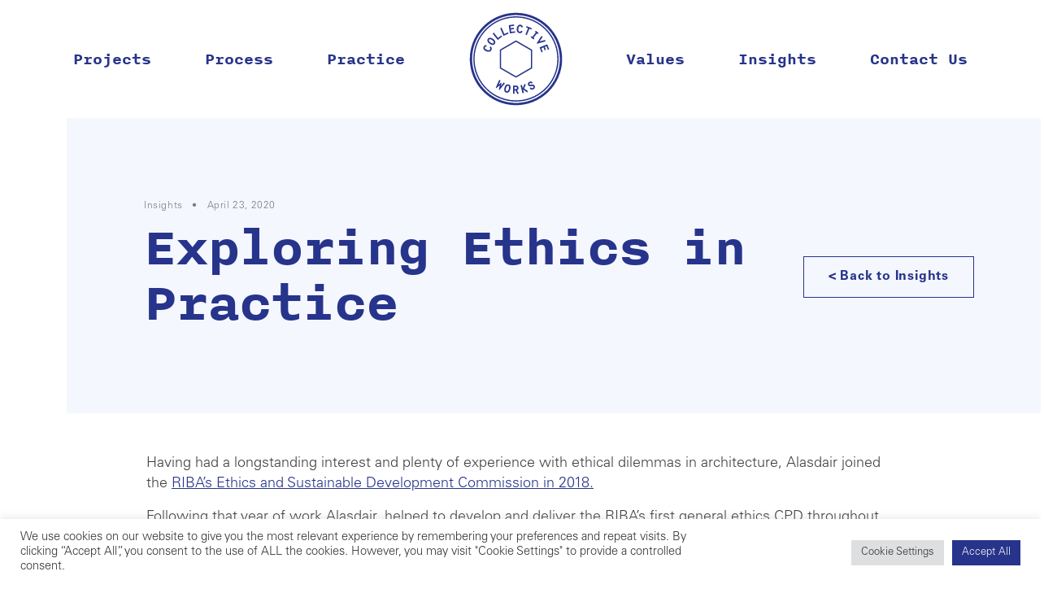

--- FILE ---
content_type: text/html; charset=UTF-8
request_url: https://collectiveworks.net/2020/04/23/exploring-ethics-in-practice/
body_size: 16196
content:
<!doctype html><html lang="en-US"><head><link href="https://cdnjs.cloudflare.com/ajax/libs/font-awesome/5.15.4/css/all.min.css" rel="stylesheet">  <script defer src="[data-uri]"></script> <meta charset="UTF-8"><meta name="viewport" content="initial-scale=1.0, width=device-width, maximum-scale=5.0, user-scalable=yes" /><link rel="profile" href="https://gmpg.org/xfn/11"><meta name='robots' content='index, follow, max-image-preview:large, max-snippet:-1, max-video-preview:-1' /><title>Exploring Ethics in Practice - Collective Works</title><meta name="description" content="Alasdair, helped to develop and deliver the RIBA&#039;s first general ethics CPD throughout 2019, exploring ethical practice in architecture." /><link rel="canonical" href="https://collectiveworks.net/2020/04/23/exploring-ethics-in-practice/" /><meta property="og:locale" content="en_US" /><meta property="og:type" content="article" /><meta property="og:title" content="Exploring Ethics in Practice - Collective Works" /><meta property="og:description" content="Alasdair, helped to develop and deliver the RIBA&#039;s first general ethics CPD throughout 2019, exploring ethical practice in architecture." /><meta property="og:url" content="https://collectiveworks.net/2020/04/23/exploring-ethics-in-practice/" /><meta property="og:site_name" content="Collective Works" /><meta property="article:published_time" content="2020-04-23T06:37:52+00:00" /><meta property="article:modified_time" content="2026-01-07T10:27:38+00:00" /><meta property="og:image" content="https://collectiveworks.net/wp-content/uploads/2022/04/IMG_9817-scaled-1.jpeg" /><meta property="og:image:width" content="2560" /><meta property="og:image:height" content="1920" /><meta property="og:image:type" content="image/jpeg" /><meta name="author" content="CWAdmin" /><meta name="twitter:card" content="summary_large_image" /> <script type="application/ld+json" class="yoast-schema-graph">{"@context":"https://schema.org","@graph":[{"@type":"Article","@id":"https://collectiveworks.net/2020/04/23/exploring-ethics-in-practice/#article","isPartOf":{"@id":"https://collectiveworks.net/2020/04/23/exploring-ethics-in-practice/"},"author":{"name":"CWAdmin","@id":"https://collectiveworks.net/#/schema/person/8111073991f3b4194d2b12b487bda690"},"headline":"Exploring Ethics in Practice","datePublished":"2020-04-23T06:37:52+00:00","dateModified":"2026-01-07T10:27:38+00:00","mainEntityOfPage":{"@id":"https://collectiveworks.net/2020/04/23/exploring-ethics-in-practice/"},"wordCount":209,"publisher":{"@id":"https://collectiveworks.net/#organization"},"image":{"@id":"https://collectiveworks.net/2020/04/23/exploring-ethics-in-practice/#primaryimage"},"thumbnailUrl":"https://collectiveworks.net/wp-content/uploads/2022/04/IMG_9817-scaled-1.jpeg","keywords":["Collective Works","CPD","ESG","Our people"],"articleSection":["Ethics and Social Value"],"inLanguage":"en-US"},{"@type":"WebPage","@id":"https://collectiveworks.net/2020/04/23/exploring-ethics-in-practice/","url":"https://collectiveworks.net/2020/04/23/exploring-ethics-in-practice/","name":"Exploring Ethics in Practice - Collective Works","isPartOf":{"@id":"https://collectiveworks.net/#website"},"primaryImageOfPage":{"@id":"https://collectiveworks.net/2020/04/23/exploring-ethics-in-practice/#primaryimage"},"image":{"@id":"https://collectiveworks.net/2020/04/23/exploring-ethics-in-practice/#primaryimage"},"thumbnailUrl":"https://collectiveworks.net/wp-content/uploads/2022/04/IMG_9817-scaled-1.jpeg","datePublished":"2020-04-23T06:37:52+00:00","dateModified":"2026-01-07T10:27:38+00:00","description":"Alasdair, helped to develop and deliver the RIBA's first general ethics CPD throughout 2019, exploring ethical practice in architecture.","breadcrumb":{"@id":"https://collectiveworks.net/2020/04/23/exploring-ethics-in-practice/#breadcrumb"},"inLanguage":"en-US","potentialAction":[{"@type":"ReadAction","target":["https://collectiveworks.net/2020/04/23/exploring-ethics-in-practice/"]}]},{"@type":"ImageObject","inLanguage":"en-US","@id":"https://collectiveworks.net/2020/04/23/exploring-ethics-in-practice/#primaryimage","url":"https://collectiveworks.net/wp-content/uploads/2022/04/IMG_9817-scaled-1.jpeg","contentUrl":"https://collectiveworks.net/wp-content/uploads/2022/04/IMG_9817-scaled-1.jpeg","width":2560,"height":1920},{"@type":"BreadcrumbList","@id":"https://collectiveworks.net/2020/04/23/exploring-ethics-in-practice/#breadcrumb","itemListElement":[{"@type":"ListItem","position":1,"name":"Home","item":"https://collectiveworks.net/"},{"@type":"ListItem","position":2,"name":"Insights","item":"https://collectiveworks.net/insights/"},{"@type":"ListItem","position":3,"name":"Exploring Ethics in Practice"}]},{"@type":"WebSite","@id":"https://collectiveworks.net/#website","url":"https://collectiveworks.net/","name":"Collective Works","description":"","publisher":{"@id":"https://collectiveworks.net/#organization"},"potentialAction":[{"@type":"SearchAction","target":{"@type":"EntryPoint","urlTemplate":"https://collectiveworks.net/?s={search_term_string}"},"query-input":{"@type":"PropertyValueSpecification","valueRequired":true,"valueName":"search_term_string"}}],"inLanguage":"en-US"},{"@type":"Organization","@id":"https://collectiveworks.net/#organization","name":"Collective Works","url":"https://collectiveworks.net/","logo":{"@type":"ImageObject","inLanguage":"en-US","@id":"https://collectiveworks.net/#/schema/logo/image/","url":"https://collectiveworks.net/wp-content/uploads/2016/11/CW_logo_IKB.png","contentUrl":"https://collectiveworks.net/wp-content/uploads/2016/11/CW_logo_IKB.png","width":2707,"height":2707,"caption":"Collective Works"},"image":{"@id":"https://collectiveworks.net/#/schema/logo/image/"}},{"@type":"Person","@id":"https://collectiveworks.net/#/schema/person/8111073991f3b4194d2b12b487bda690","name":"CWAdmin","image":{"@type":"ImageObject","inLanguage":"en-US","@id":"https://collectiveworks.net/#/schema/person/image/","url":"https://secure.gravatar.com/avatar/?s=96&d=mm&r=g","contentUrl":"https://secure.gravatar.com/avatar/?s=96&d=mm&r=g","caption":"CWAdmin"}}]}</script> <link rel='dns-prefetch' href='//kit.fontawesome.com' /><link rel='dns-prefetch' href='//unpkg.com' /><link rel='dns-prefetch' href='//cdn.jsdelivr.net' /><link rel='dns-prefetch' href='//cloud.typenetwork.com' /><link rel="alternate" type="application/rss+xml" title="Collective Works &raquo; Feed" href="https://collectiveworks.net/feed/" /><link rel="alternate" type="application/rss+xml" title="Collective Works &raquo; Comments Feed" href="https://collectiveworks.net/comments/feed/" /><link rel="alternate" title="oEmbed (JSON)" type="application/json+oembed" href="https://collectiveworks.net/wp-json/oembed/1.0/embed?url=https%3A%2F%2Fcollectiveworks.net%2F2020%2F04%2F23%2Fexploring-ethics-in-practice%2F" /><link rel="alternate" title="oEmbed (XML)" type="text/xml+oembed" href="https://collectiveworks.net/wp-json/oembed/1.0/embed?url=https%3A%2F%2Fcollectiveworks.net%2F2020%2F04%2F23%2Fexploring-ethics-in-practice%2F&#038;format=xml" /><style id='wp-img-auto-sizes-contain-inline-css' type='text/css'>img:is([sizes=auto i],[sizes^="auto," i]){contain-intrinsic-size:3000px 1500px}
/*# sourceURL=wp-img-auto-sizes-contain-inline-css */</style><style id='wp-block-library-inline-css' type='text/css'>:root{--wp-block-synced-color:#7a00df;--wp-block-synced-color--rgb:122,0,223;--wp-bound-block-color:var(--wp-block-synced-color);--wp-editor-canvas-background:#ddd;--wp-admin-theme-color:#007cba;--wp-admin-theme-color--rgb:0,124,186;--wp-admin-theme-color-darker-10:#006ba1;--wp-admin-theme-color-darker-10--rgb:0,107,160.5;--wp-admin-theme-color-darker-20:#005a87;--wp-admin-theme-color-darker-20--rgb:0,90,135;--wp-admin-border-width-focus:2px}@media (min-resolution:192dpi){:root{--wp-admin-border-width-focus:1.5px}}.wp-element-button{cursor:pointer}:root .has-very-light-gray-background-color{background-color:#eee}:root .has-very-dark-gray-background-color{background-color:#313131}:root .has-very-light-gray-color{color:#eee}:root .has-very-dark-gray-color{color:#313131}:root .has-vivid-green-cyan-to-vivid-cyan-blue-gradient-background{background:linear-gradient(135deg,#00d084,#0693e3)}:root .has-purple-crush-gradient-background{background:linear-gradient(135deg,#34e2e4,#4721fb 50%,#ab1dfe)}:root .has-hazy-dawn-gradient-background{background:linear-gradient(135deg,#faaca8,#dad0ec)}:root .has-subdued-olive-gradient-background{background:linear-gradient(135deg,#fafae1,#67a671)}:root .has-atomic-cream-gradient-background{background:linear-gradient(135deg,#fdd79a,#004a59)}:root .has-nightshade-gradient-background{background:linear-gradient(135deg,#330968,#31cdcf)}:root .has-midnight-gradient-background{background:linear-gradient(135deg,#020381,#2874fc)}:root{--wp--preset--font-size--normal:16px;--wp--preset--font-size--huge:42px}.has-regular-font-size{font-size:1em}.has-larger-font-size{font-size:2.625em}.has-normal-font-size{font-size:var(--wp--preset--font-size--normal)}.has-huge-font-size{font-size:var(--wp--preset--font-size--huge)}.has-text-align-center{text-align:center}.has-text-align-left{text-align:left}.has-text-align-right{text-align:right}.has-fit-text{white-space:nowrap!important}#end-resizable-editor-section{display:none}.aligncenter{clear:both}.items-justified-left{justify-content:flex-start}.items-justified-center{justify-content:center}.items-justified-right{justify-content:flex-end}.items-justified-space-between{justify-content:space-between}.screen-reader-text{border:0;clip-path:inset(50%);height:1px;margin:-1px;overflow:hidden;padding:0;position:absolute;width:1px;word-wrap:normal!important}.screen-reader-text:focus{background-color:#ddd;clip-path:none;color:#444;display:block;font-size:1em;height:auto;left:5px;line-height:normal;padding:15px 23px 14px;text-decoration:none;top:5px;width:auto;z-index:100000}html :where(.has-border-color){border-style:solid}html :where([style*=border-top-color]){border-top-style:solid}html :where([style*=border-right-color]){border-right-style:solid}html :where([style*=border-bottom-color]){border-bottom-style:solid}html :where([style*=border-left-color]){border-left-style:solid}html :where([style*=border-width]){border-style:solid}html :where([style*=border-top-width]){border-top-style:solid}html :where([style*=border-right-width]){border-right-style:solid}html :where([style*=border-bottom-width]){border-bottom-style:solid}html :where([style*=border-left-width]){border-left-style:solid}html :where(img[class*=wp-image-]){height:auto;max-width:100%}:where(figure){margin:0 0 1em}html :where(.is-position-sticky){--wp-admin--admin-bar--position-offset:var(--wp-admin--admin-bar--height,0px)}@media screen and (max-width:600px){html :where(.is-position-sticky){--wp-admin--admin-bar--position-offset:0px}}

/*# sourceURL=wp-block-library-inline-css */</style><style id='wp-block-image-inline-css' type='text/css'>.wp-block-image>a,.wp-block-image>figure>a{display:inline-block}.wp-block-image img{box-sizing:border-box;height:auto;max-width:100%;vertical-align:bottom}@media not (prefers-reduced-motion){.wp-block-image img.hide{visibility:hidden}.wp-block-image img.show{animation:show-content-image .4s}}.wp-block-image[style*=border-radius] img,.wp-block-image[style*=border-radius]>a{border-radius:inherit}.wp-block-image.has-custom-border img{box-sizing:border-box}.wp-block-image.aligncenter{text-align:center}.wp-block-image.alignfull>a,.wp-block-image.alignwide>a{width:100%}.wp-block-image.alignfull img,.wp-block-image.alignwide img{height:auto;width:100%}.wp-block-image .aligncenter,.wp-block-image .alignleft,.wp-block-image .alignright,.wp-block-image.aligncenter,.wp-block-image.alignleft,.wp-block-image.alignright{display:table}.wp-block-image .aligncenter>figcaption,.wp-block-image .alignleft>figcaption,.wp-block-image .alignright>figcaption,.wp-block-image.aligncenter>figcaption,.wp-block-image.alignleft>figcaption,.wp-block-image.alignright>figcaption{caption-side:bottom;display:table-caption}.wp-block-image .alignleft{float:left;margin:.5em 1em .5em 0}.wp-block-image .alignright{float:right;margin:.5em 0 .5em 1em}.wp-block-image .aligncenter{margin-left:auto;margin-right:auto}.wp-block-image :where(figcaption){margin-bottom:1em;margin-top:.5em}.wp-block-image.is-style-circle-mask img{border-radius:9999px}@supports ((-webkit-mask-image:none) or (mask-image:none)) or (-webkit-mask-image:none){.wp-block-image.is-style-circle-mask img{border-radius:0;-webkit-mask-image:url('data:image/svg+xml;utf8,<svg viewBox="0 0 100 100" xmlns="http://www.w3.org/2000/svg"><circle cx="50" cy="50" r="50"/></svg>');mask-image:url('data:image/svg+xml;utf8,<svg viewBox="0 0 100 100" xmlns="http://www.w3.org/2000/svg"><circle cx="50" cy="50" r="50"/></svg>');mask-mode:alpha;-webkit-mask-position:center;mask-position:center;-webkit-mask-repeat:no-repeat;mask-repeat:no-repeat;-webkit-mask-size:contain;mask-size:contain}}:root :where(.wp-block-image.is-style-rounded img,.wp-block-image .is-style-rounded img){border-radius:9999px}.wp-block-image figure{margin:0}.wp-lightbox-container{display:flex;flex-direction:column;position:relative}.wp-lightbox-container img{cursor:zoom-in}.wp-lightbox-container img:hover+button{opacity:1}.wp-lightbox-container button{align-items:center;backdrop-filter:blur(16px) saturate(180%);background-color:#5a5a5a40;border:none;border-radius:4px;cursor:zoom-in;display:flex;height:20px;justify-content:center;opacity:0;padding:0;position:absolute;right:16px;text-align:center;top:16px;width:20px;z-index:100}@media not (prefers-reduced-motion){.wp-lightbox-container button{transition:opacity .2s ease}}.wp-lightbox-container button:focus-visible{outline:3px auto #5a5a5a40;outline:3px auto -webkit-focus-ring-color;outline-offset:3px}.wp-lightbox-container button:hover{cursor:pointer;opacity:1}.wp-lightbox-container button:focus{opacity:1}.wp-lightbox-container button:focus,.wp-lightbox-container button:hover,.wp-lightbox-container button:not(:hover):not(:active):not(.has-background){background-color:#5a5a5a40;border:none}.wp-lightbox-overlay{box-sizing:border-box;cursor:zoom-out;height:100vh;left:0;overflow:hidden;position:fixed;top:0;visibility:hidden;width:100%;z-index:100000}.wp-lightbox-overlay .close-button{align-items:center;cursor:pointer;display:flex;justify-content:center;min-height:40px;min-width:40px;padding:0;position:absolute;right:calc(env(safe-area-inset-right) + 16px);top:calc(env(safe-area-inset-top) + 16px);z-index:5000000}.wp-lightbox-overlay .close-button:focus,.wp-lightbox-overlay .close-button:hover,.wp-lightbox-overlay .close-button:not(:hover):not(:active):not(.has-background){background:none;border:none}.wp-lightbox-overlay .lightbox-image-container{height:var(--wp--lightbox-container-height);left:50%;overflow:hidden;position:absolute;top:50%;transform:translate(-50%,-50%);transform-origin:top left;width:var(--wp--lightbox-container-width);z-index:9999999999}.wp-lightbox-overlay .wp-block-image{align-items:center;box-sizing:border-box;display:flex;height:100%;justify-content:center;margin:0;position:relative;transform-origin:0 0;width:100%;z-index:3000000}.wp-lightbox-overlay .wp-block-image img{height:var(--wp--lightbox-image-height);min-height:var(--wp--lightbox-image-height);min-width:var(--wp--lightbox-image-width);width:var(--wp--lightbox-image-width)}.wp-lightbox-overlay .wp-block-image figcaption{display:none}.wp-lightbox-overlay button{background:none;border:none}.wp-lightbox-overlay .scrim{background-color:#fff;height:100%;opacity:.9;position:absolute;width:100%;z-index:2000000}.wp-lightbox-overlay.active{visibility:visible}@media not (prefers-reduced-motion){.wp-lightbox-overlay.active{animation:turn-on-visibility .25s both}.wp-lightbox-overlay.active img{animation:turn-on-visibility .35s both}.wp-lightbox-overlay.show-closing-animation:not(.active){animation:turn-off-visibility .35s both}.wp-lightbox-overlay.show-closing-animation:not(.active) img{animation:turn-off-visibility .25s both}.wp-lightbox-overlay.zoom.active{animation:none;opacity:1;visibility:visible}.wp-lightbox-overlay.zoom.active .lightbox-image-container{animation:lightbox-zoom-in .4s}.wp-lightbox-overlay.zoom.active .lightbox-image-container img{animation:none}.wp-lightbox-overlay.zoom.active .scrim{animation:turn-on-visibility .4s forwards}.wp-lightbox-overlay.zoom.show-closing-animation:not(.active){animation:none}.wp-lightbox-overlay.zoom.show-closing-animation:not(.active) .lightbox-image-container{animation:lightbox-zoom-out .4s}.wp-lightbox-overlay.zoom.show-closing-animation:not(.active) .lightbox-image-container img{animation:none}.wp-lightbox-overlay.zoom.show-closing-animation:not(.active) .scrim{animation:turn-off-visibility .4s forwards}}@keyframes show-content-image{0%{visibility:hidden}99%{visibility:hidden}to{visibility:visible}}@keyframes turn-on-visibility{0%{opacity:0}to{opacity:1}}@keyframes turn-off-visibility{0%{opacity:1;visibility:visible}99%{opacity:0;visibility:visible}to{opacity:0;visibility:hidden}}@keyframes lightbox-zoom-in{0%{transform:translate(calc((-100vw + var(--wp--lightbox-scrollbar-width))/2 + var(--wp--lightbox-initial-left-position)),calc(-50vh + var(--wp--lightbox-initial-top-position))) scale(var(--wp--lightbox-scale))}to{transform:translate(-50%,-50%) scale(1)}}@keyframes lightbox-zoom-out{0%{transform:translate(-50%,-50%) scale(1);visibility:visible}99%{visibility:visible}to{transform:translate(calc((-100vw + var(--wp--lightbox-scrollbar-width))/2 + var(--wp--lightbox-initial-left-position)),calc(-50vh + var(--wp--lightbox-initial-top-position))) scale(var(--wp--lightbox-scale));visibility:hidden}}
/*# sourceURL=https://collectiveworks.net/wp-includes/blocks/image/style.min.css */</style><style id='wp-block-paragraph-inline-css' type='text/css'>.is-small-text{font-size:.875em}.is-regular-text{font-size:1em}.is-large-text{font-size:2.25em}.is-larger-text{font-size:3em}.has-drop-cap:not(:focus):first-letter{float:left;font-size:8.4em;font-style:normal;font-weight:100;line-height:.68;margin:.05em .1em 0 0;text-transform:uppercase}body.rtl .has-drop-cap:not(:focus):first-letter{float:none;margin-left:.1em}p.has-drop-cap.has-background{overflow:hidden}:root :where(p.has-background){padding:1.25em 2.375em}:where(p.has-text-color:not(.has-link-color)) a{color:inherit}p.has-text-align-left[style*="writing-mode:vertical-lr"],p.has-text-align-right[style*="writing-mode:vertical-rl"]{rotate:180deg}
/*# sourceURL=https://collectiveworks.net/wp-includes/blocks/paragraph/style.min.css */</style><style id='global-styles-inline-css' type='text/css'>:root{--wp--preset--aspect-ratio--square: 1;--wp--preset--aspect-ratio--4-3: 4/3;--wp--preset--aspect-ratio--3-4: 3/4;--wp--preset--aspect-ratio--3-2: 3/2;--wp--preset--aspect-ratio--2-3: 2/3;--wp--preset--aspect-ratio--16-9: 16/9;--wp--preset--aspect-ratio--9-16: 9/16;--wp--preset--color--black: #000000;--wp--preset--color--cyan-bluish-gray: #abb8c3;--wp--preset--color--white: #ffffff;--wp--preset--color--pale-pink: #f78da7;--wp--preset--color--vivid-red: #cf2e2e;--wp--preset--color--luminous-vivid-orange: #ff6900;--wp--preset--color--luminous-vivid-amber: #fcb900;--wp--preset--color--light-green-cyan: #7bdcb5;--wp--preset--color--vivid-green-cyan: #00d084;--wp--preset--color--pale-cyan-blue: #8ed1fc;--wp--preset--color--vivid-cyan-blue: #0693e3;--wp--preset--color--vivid-purple: #9b51e0;--wp--preset--gradient--vivid-cyan-blue-to-vivid-purple: linear-gradient(135deg,rgb(6,147,227) 0%,rgb(155,81,224) 100%);--wp--preset--gradient--light-green-cyan-to-vivid-green-cyan: linear-gradient(135deg,rgb(122,220,180) 0%,rgb(0,208,130) 100%);--wp--preset--gradient--luminous-vivid-amber-to-luminous-vivid-orange: linear-gradient(135deg,rgb(252,185,0) 0%,rgb(255,105,0) 100%);--wp--preset--gradient--luminous-vivid-orange-to-vivid-red: linear-gradient(135deg,rgb(255,105,0) 0%,rgb(207,46,46) 100%);--wp--preset--gradient--very-light-gray-to-cyan-bluish-gray: linear-gradient(135deg,rgb(238,238,238) 0%,rgb(169,184,195) 100%);--wp--preset--gradient--cool-to-warm-spectrum: linear-gradient(135deg,rgb(74,234,220) 0%,rgb(151,120,209) 20%,rgb(207,42,186) 40%,rgb(238,44,130) 60%,rgb(251,105,98) 80%,rgb(254,248,76) 100%);--wp--preset--gradient--blush-light-purple: linear-gradient(135deg,rgb(255,206,236) 0%,rgb(152,150,240) 100%);--wp--preset--gradient--blush-bordeaux: linear-gradient(135deg,rgb(254,205,165) 0%,rgb(254,45,45) 50%,rgb(107,0,62) 100%);--wp--preset--gradient--luminous-dusk: linear-gradient(135deg,rgb(255,203,112) 0%,rgb(199,81,192) 50%,rgb(65,88,208) 100%);--wp--preset--gradient--pale-ocean: linear-gradient(135deg,rgb(255,245,203) 0%,rgb(182,227,212) 50%,rgb(51,167,181) 100%);--wp--preset--gradient--electric-grass: linear-gradient(135deg,rgb(202,248,128) 0%,rgb(113,206,126) 100%);--wp--preset--gradient--midnight: linear-gradient(135deg,rgb(2,3,129) 0%,rgb(40,116,252) 100%);--wp--preset--font-size--small: 13px;--wp--preset--font-size--medium: 20px;--wp--preset--font-size--large: 36px;--wp--preset--font-size--x-large: 42px;--wp--preset--spacing--20: 0.44rem;--wp--preset--spacing--30: 0.67rem;--wp--preset--spacing--40: 1rem;--wp--preset--spacing--50: 1.5rem;--wp--preset--spacing--60: 2.25rem;--wp--preset--spacing--70: 3.38rem;--wp--preset--spacing--80: 5.06rem;--wp--preset--shadow--natural: 6px 6px 9px rgba(0, 0, 0, 0.2);--wp--preset--shadow--deep: 12px 12px 50px rgba(0, 0, 0, 0.4);--wp--preset--shadow--sharp: 6px 6px 0px rgba(0, 0, 0, 0.2);--wp--preset--shadow--outlined: 6px 6px 0px -3px rgb(255, 255, 255), 6px 6px rgb(0, 0, 0);--wp--preset--shadow--crisp: 6px 6px 0px rgb(0, 0, 0);}:where(.is-layout-flex){gap: 0.5em;}:where(.is-layout-grid){gap: 0.5em;}body .is-layout-flex{display: flex;}.is-layout-flex{flex-wrap: wrap;align-items: center;}.is-layout-flex > :is(*, div){margin: 0;}body .is-layout-grid{display: grid;}.is-layout-grid > :is(*, div){margin: 0;}:where(.wp-block-columns.is-layout-flex){gap: 2em;}:where(.wp-block-columns.is-layout-grid){gap: 2em;}:where(.wp-block-post-template.is-layout-flex){gap: 1.25em;}:where(.wp-block-post-template.is-layout-grid){gap: 1.25em;}.has-black-color{color: var(--wp--preset--color--black) !important;}.has-cyan-bluish-gray-color{color: var(--wp--preset--color--cyan-bluish-gray) !important;}.has-white-color{color: var(--wp--preset--color--white) !important;}.has-pale-pink-color{color: var(--wp--preset--color--pale-pink) !important;}.has-vivid-red-color{color: var(--wp--preset--color--vivid-red) !important;}.has-luminous-vivid-orange-color{color: var(--wp--preset--color--luminous-vivid-orange) !important;}.has-luminous-vivid-amber-color{color: var(--wp--preset--color--luminous-vivid-amber) !important;}.has-light-green-cyan-color{color: var(--wp--preset--color--light-green-cyan) !important;}.has-vivid-green-cyan-color{color: var(--wp--preset--color--vivid-green-cyan) !important;}.has-pale-cyan-blue-color{color: var(--wp--preset--color--pale-cyan-blue) !important;}.has-vivid-cyan-blue-color{color: var(--wp--preset--color--vivid-cyan-blue) !important;}.has-vivid-purple-color{color: var(--wp--preset--color--vivid-purple) !important;}.has-black-background-color{background-color: var(--wp--preset--color--black) !important;}.has-cyan-bluish-gray-background-color{background-color: var(--wp--preset--color--cyan-bluish-gray) !important;}.has-white-background-color{background-color: var(--wp--preset--color--white) !important;}.has-pale-pink-background-color{background-color: var(--wp--preset--color--pale-pink) !important;}.has-vivid-red-background-color{background-color: var(--wp--preset--color--vivid-red) !important;}.has-luminous-vivid-orange-background-color{background-color: var(--wp--preset--color--luminous-vivid-orange) !important;}.has-luminous-vivid-amber-background-color{background-color: var(--wp--preset--color--luminous-vivid-amber) !important;}.has-light-green-cyan-background-color{background-color: var(--wp--preset--color--light-green-cyan) !important;}.has-vivid-green-cyan-background-color{background-color: var(--wp--preset--color--vivid-green-cyan) !important;}.has-pale-cyan-blue-background-color{background-color: var(--wp--preset--color--pale-cyan-blue) !important;}.has-vivid-cyan-blue-background-color{background-color: var(--wp--preset--color--vivid-cyan-blue) !important;}.has-vivid-purple-background-color{background-color: var(--wp--preset--color--vivid-purple) !important;}.has-black-border-color{border-color: var(--wp--preset--color--black) !important;}.has-cyan-bluish-gray-border-color{border-color: var(--wp--preset--color--cyan-bluish-gray) !important;}.has-white-border-color{border-color: var(--wp--preset--color--white) !important;}.has-pale-pink-border-color{border-color: var(--wp--preset--color--pale-pink) !important;}.has-vivid-red-border-color{border-color: var(--wp--preset--color--vivid-red) !important;}.has-luminous-vivid-orange-border-color{border-color: var(--wp--preset--color--luminous-vivid-orange) !important;}.has-luminous-vivid-amber-border-color{border-color: var(--wp--preset--color--luminous-vivid-amber) !important;}.has-light-green-cyan-border-color{border-color: var(--wp--preset--color--light-green-cyan) !important;}.has-vivid-green-cyan-border-color{border-color: var(--wp--preset--color--vivid-green-cyan) !important;}.has-pale-cyan-blue-border-color{border-color: var(--wp--preset--color--pale-cyan-blue) !important;}.has-vivid-cyan-blue-border-color{border-color: var(--wp--preset--color--vivid-cyan-blue) !important;}.has-vivid-purple-border-color{border-color: var(--wp--preset--color--vivid-purple) !important;}.has-vivid-cyan-blue-to-vivid-purple-gradient-background{background: var(--wp--preset--gradient--vivid-cyan-blue-to-vivid-purple) !important;}.has-light-green-cyan-to-vivid-green-cyan-gradient-background{background: var(--wp--preset--gradient--light-green-cyan-to-vivid-green-cyan) !important;}.has-luminous-vivid-amber-to-luminous-vivid-orange-gradient-background{background: var(--wp--preset--gradient--luminous-vivid-amber-to-luminous-vivid-orange) !important;}.has-luminous-vivid-orange-to-vivid-red-gradient-background{background: var(--wp--preset--gradient--luminous-vivid-orange-to-vivid-red) !important;}.has-very-light-gray-to-cyan-bluish-gray-gradient-background{background: var(--wp--preset--gradient--very-light-gray-to-cyan-bluish-gray) !important;}.has-cool-to-warm-spectrum-gradient-background{background: var(--wp--preset--gradient--cool-to-warm-spectrum) !important;}.has-blush-light-purple-gradient-background{background: var(--wp--preset--gradient--blush-light-purple) !important;}.has-blush-bordeaux-gradient-background{background: var(--wp--preset--gradient--blush-bordeaux) !important;}.has-luminous-dusk-gradient-background{background: var(--wp--preset--gradient--luminous-dusk) !important;}.has-pale-ocean-gradient-background{background: var(--wp--preset--gradient--pale-ocean) !important;}.has-electric-grass-gradient-background{background: var(--wp--preset--gradient--electric-grass) !important;}.has-midnight-gradient-background{background: var(--wp--preset--gradient--midnight) !important;}.has-small-font-size{font-size: var(--wp--preset--font-size--small) !important;}.has-medium-font-size{font-size: var(--wp--preset--font-size--medium) !important;}.has-large-font-size{font-size: var(--wp--preset--font-size--large) !important;}.has-x-large-font-size{font-size: var(--wp--preset--font-size--x-large) !important;}
/*# sourceURL=global-styles-inline-css */</style><style id='classic-theme-styles-inline-css' type='text/css'>/*! This file is auto-generated */
.wp-block-button__link{color:#fff;background-color:#32373c;border-radius:9999px;box-shadow:none;text-decoration:none;padding:calc(.667em + 2px) calc(1.333em + 2px);font-size:1.125em}.wp-block-file__button{background:#32373c;color:#fff;text-decoration:none}
/*# sourceURL=/wp-includes/css/classic-themes.min.css */</style><link rel='stylesheet' id='cookie-law-info-css' href='https://collectiveworks.net/wp-content/cache/autoptimize/css/autoptimize_single_20e8490fab0dcf7557a5c8b54494db6f.css?ver=3.3.9.1' type='text/css' media='all' /><link rel='stylesheet' id='cookie-law-info-gdpr-css' href='https://collectiveworks.net/wp-content/cache/autoptimize/css/autoptimize_single_359aca8a88b2331aa34ac505acad9911.css?ver=3.3.9.1' type='text/css' media='all' /><link rel='stylesheet' id='slatetemplate-allstyle-css' href='https://collectiveworks.net/wp-content/cache/autoptimize/css/autoptimize_single_3d1b55cae44ddbadbc20abf6a8e6f4da.css?ver=6.9' type='text/css' media='all' /><link rel='stylesheet' id='cw-style-css' href='https://collectiveworks.net/wp-content/cache/autoptimize/css/autoptimize_single_d9bcd4ba0e7bfb18e88fa9373ea34158.css?ver=6.9' type='text/css' media='all' /><link rel='stylesheet' id='nitti-font-css' href='//cloud.typenetwork.com/projects/5605/fontface.css/?ver=6.9' type='text/css' media='all' /><link rel='stylesheet' id='slatetemplate-style-css' href='https://collectiveworks.net/wp-content/themes/collectiveworks/style.css?ver=6.9' type='text/css' media='all' /><link rel='stylesheet' id='slatetemplate-swipercss-css' href='https://unpkg.com/swiper@8/swiper-bundle.min.css?ver=6.9' type='text/css' media='all' /><link rel='stylesheet' id='slatetemplate-aoscss-css' href='https://collectiveworks.net/wp-content/cache/autoptimize/css/autoptimize_single_847da8fca8060ca1a70f976aab1210b9.css?ver=6.9' type='text/css' media='all' /> <script type="text/javascript" src="https://collectiveworks.net/wp-includes/js/jquery/jquery.min.js?ver=3.7.1" id="jquery-core-js"></script> <script defer type="text/javascript" src="https://collectiveworks.net/wp-includes/js/jquery/jquery-migrate.min.js?ver=3.4.1" id="jquery-migrate-js"></script> <script defer id="cookie-law-info-js-extra" src="[data-uri]"></script> <script defer type="text/javascript" src="https://collectiveworks.net/wp-content/cache/autoptimize/js/autoptimize_single_c5592a6fda4d0b779f56db2d5ddac010.js?ver=3.3.9.1" id="cookie-law-info-js"></script> <script defer type="text/javascript" src="https://kit.fontawesome.com/19120e8aed.js?ver=20151215" id="slatetemplate-fontawesome-js"></script> <link rel="https://api.w.org/" href="https://collectiveworks.net/wp-json/" /><link rel="alternate" title="JSON" type="application/json" href="https://collectiveworks.net/wp-json/wp/v2/posts/3215" /><link rel="EditURI" type="application/rsd+xml" title="RSD" href="https://collectiveworks.net/xmlrpc.php?rsd" /><meta name="generator" content="WordPress 6.9" /><link rel='shortlink' href='https://collectiveworks.net/?p=3215' /><style type="text/css">.site-title,
			.site-description {
				position: absolute;
				clip: rect(1px, 1px, 1px, 1px);
			}</style> <script defer src="[data-uri]"></script> <link rel="icon" href="https://collectiveworks.net/wp-content/uploads/2022/03/cropped-CW_Logo_2-32x32.png" sizes="32x32" /><link rel="icon" href="https://collectiveworks.net/wp-content/uploads/2022/03/cropped-CW_Logo_2-192x192.png" sizes="192x192" /><link rel="apple-touch-icon" href="https://collectiveworks.net/wp-content/uploads/2022/03/cropped-CW_Logo_2-180x180.png" /><meta name="msapplication-TileImage" content="https://collectiveworks.net/wp-content/uploads/2022/03/cropped-CW_Logo_2-270x270.png" /><link rel='stylesheet' id='cookie-law-info-table-css' href='https://collectiveworks.net/wp-content/cache/autoptimize/css/autoptimize_single_26b4f0c3c1bcf76291fa4952fb7f04fb.css?ver=3.3.9.1' type='text/css' media='all' /></head><body class="wp-singular post-template-default single single-post postid-3215 single-format-standard wp-embed-responsive wp-theme-slatetemplate wp-child-theme-collectiveworks no-sidebar"> <noscript><iframe src="https://www.googletagmanager.com/ns.html?id=GTM-MJ6NDBR5"
height="0" width="0" style="display:none;visibility:hidden"></iframe></noscript><div id="page" class="site"> <a class="skip-link screen-reader-text" href="#content">Skip to content</a><header id="masthead" class="site-header"></header><div class="container"><div class="row gx-0"><div class="col"><nav class="navbar navbar-expand-lg navbar-light nav-fw-fill-cntrd-nav003 "><div class="d-block d-lg-none"></div><div class="d-block d-lg-none m-logo"> <a class="d-block" href="https://collectiveworks.net"><img src="/wp-content/themes/collectiveworks/images/collective-work-logo.svg" class="img-fluid" alt="Collective Work Logo" width="100px" height="100px" /></a></div> <button class="navbar-toggler" type="button" data-bs-toggle="collapse" data-bs-target="#navbarSupportedContent" aria-controls="navbarSupportedContent" aria-expanded="false" aria-label="Toggle navigation"> <span class="navbar-toggler-icon"></span> </button><div class="collapse navbar-collapse" id="navbarSupportedContent"><ul id="menu-primary-menu" class="navbar-nav align-items-center w-100"><li  id="menu-item-245" class="menu-item menu-item-type-custom menu-item-object-custom nav-item nav-item-245"><a href="/projects" class="nav-link ">Projects</a></li><li  id="menu-item-195" class="menu-item menu-item-type-post_type menu-item-object-page nav-item nav-item-195"><a href="https://collectiveworks.net/process/" class="nav-link ">Process</a></li><li  id="menu-item-194" class="menu-item menu-item-type-post_type menu-item-object-page nav-item nav-item-194"><a href="https://collectiveworks.net/practice/" class="nav-link ">Practice</a></li><li  id="menu-item-207" class="home-link menu-item menu-item-type-post_type menu-item-object-page menu-item-home nav-item nav-item-207"><a href="https://collectiveworks.net/" class="nav-link "> </a></li><li  id="menu-item-6680" class="menu-item menu-item-type-post_type menu-item-object-page nav-item nav-item-6680"><a href="https://collectiveworks.net/values/" class="nav-link ">Values</a></li><li  id="menu-item-192" class="menu-item menu-item-type-post_type menu-item-object-page current_page_parent nav-item nav-item-192"><a href="https://collectiveworks.net/insights/" class="nav-link ">Insights</a></li><li  id="menu-item-191" class="menu-item menu-item-type-post_type menu-item-object-page nav-item nav-item-191"><a href="https://collectiveworks.net/contact-us/" class="nav-link ">Contact Us</a></li></ul></div></nav></div></div></div><div id="content" class="site-content"><div id="primary" class="content-area"><main id="main" class="site-main"><section class="cw-page-header"><div class="container"><div class="row"><div class="col-with-bg col-lg-12"><div class="page-header_001"><div class="post-type-name">Insights <span class="ms-2 me-2">•</span> April 23, 2020</div><div class="page-header_heading d-flex align-items-center justify-content-between"><h1 class="entry-title">Exploring Ethics in Practice</h1> <a class="btn-page-header-single flex-shrink-0" href="/insights/">< Back to Insights</a></div></div></div></div></div></section><div class="container"><div class="row"><div class="col-12"><div class="content-wrapper"><p style="font-size:18px">Having had a longstanding interest and plenty of experience with ethical dilemmas in architecture, Alasdair joined the <a href="https://www.architecture.com/knowledge-and-resources/resources-landing-page/ribas-ethics-and-sustainable-development-commission-final-report">RIBA&#8217;s Ethics and Sustainable&nbsp;Development Commission in&nbsp;2018.</a></p><p style="font-size:18px">Following that year of work Alasdair, helped to develop and deliver the RIBA&#8217;s first general ethics CPD throughout 2019.&nbsp;</p><p style="font-size:18px">CPD or <a href="https://www.architecture.com/education-cpd-and-careers/cpd/fulfilling-your-cpd-obligations">Continuing Professional Development</a> is obligatory for all chartered members of the Royal Institute of British&nbsp;Architects (RIBA), regardless of their professional circumstances. Architects must attend at least 35 hours of CPD seminars each year to fulfil their obligations. The purpose of CPDs are to help Architects stay safe, professional, capable and resilient in their practice, as well as to encourage the continuation of learning new skills and specialisms.&nbsp;</p><p style="font-size:18px">Over the course of 20 sessions Alasdair and Carys Rowlands delivered Ethics in Practice CPDs to over 1000 professionals. They shared theory, dilemmas and resources&nbsp;essential&nbsp;to practicing ethically&nbsp;in today&#8217;s complex professional&nbsp;context.</p><p style="font-size:18px">Having received great feedback and seen real engagement with a lot of fundamental issues within the profession we were happy to adapt the seminar into a 2 hour webinar which can now be accessed through the new RIBA Academy.</p><p style="font-size:18px">More information about<a href="https://riba-academy.architecture.com/ilp/pages/description.jsf?menuId=1106#/users/@self/catalogues/150435/courses/558268/description"> RIBA Ethics in Practice CPDs</a>.</p><figure class="wp-block-image size-full"><img fetchpriority="high" decoding="async" width="2000" height="2000" src="https://collectiveworks.net/wp-content/uploads/2023/07/EPG1.jpg" alt="Ethical Practice Guide" class="wp-image-4874" srcset="https://collectiveworks.net/wp-content/uploads/2023/07/EPG1.jpg 2000w, https://collectiveworks.net/wp-content/uploads/2023/07/EPG1-300x300.jpg 300w, https://collectiveworks.net/wp-content/uploads/2023/07/EPG1-1024x1024.jpg 1024w, https://collectiveworks.net/wp-content/uploads/2023/07/EPG1-150x150.jpg 150w, https://collectiveworks.net/wp-content/uploads/2023/07/EPG1-768x768.jpg 768w, https://collectiveworks.net/wp-content/uploads/2023/07/EPG1-1536x1536.jpg 1536w" sizes="(max-width: 2000px) 100vw, 2000px" /><figcaption class="wp-element-caption">RIBA Ethical Practice Guide</figcaption></figure><div class="post-meta"><p class="post-categories"><strong>Categories:</strong> <a href="https://collectiveworks.net/category/ethics-and-social-value/" rel="category tag">Ethics and Social Value</a></p><p class="post-tags"><strong>Tags:</strong> <a href="https://collectiveworks.net/tag/collective-works/" rel="tag">Collective Works</a>, <a href="https://collectiveworks.net/tag/cpd/" rel="tag">CPD</a>, <a href="https://collectiveworks.net/tag/esg/" rel="tag">ESG</a>, <a href="https://collectiveworks.net/tag/our-people/" rel="tag">Our people</a></p></div><div class="post-navigation"><div class="previous-post"> <a href="https://collectiveworks.net/2019/08/03/update-becoming-a-social-media-manage/" rel="prev"><span>Previous Insight</span> Update &#8211; Becoming a Social Media Manager and my quest for #FlexibleWorking</a></div><div class="next-post"> <a href="https://collectiveworks.net/2020/04/23/supporting-the-remakery/" rel="next"><span>Next Insight</span> Supporting the Remakery</a></div></div></div></div></div><div class="row"><div class="col"><section class="cw-hp-tiles project"><div class="container"><div class="row "><div class=" col-lg-12 "><div class="col-wrapper"><div class="lazyload tile_col_4_trans_strk_textcta_tile003"  data-bg="/wp-content/uploads/2022/05/banner-scaled.jpg" style="background-image: url(data:image/svg+xml,%3Csvg%20xmlns=%22http://www.w3.org/2000/svg%22%20viewBox=%220%200%20500%20300%22%3E%3C/svg%3E);"><div class="tile_col_4_trans_strk_textcta_tile003-info-wrapper text-center"><h2>Let’s have a chat about your vision and <br />how we can help you realise it.</h2><p>Collective Works are an architecture &amp; design studio. Our network of professionals will create your perfect solution.</p><div class="cta-btn-wrapper"> <a href="/contact-us">Get in touch</a></div></div><div class="layer"></div></div></div></div></div></div></section></div></div></div></main></div></div><section class="pftr002"><div class="container"><div class="row"><div class="col-md-4"><div class="pftr002-footer-inner-module"><div style="text-align: center;margin: 3%;padding: 2%;background-color: rgba(214, 212, 212, 0.27);color: darkred;font-size: 14px;font-style: italic;border: 1px solid darkred;border-radius: 4px;">Hey, add some content in the Pre-Footer Area 1 widget to see it here</div></div></div><div class="col-md-4"><div class="pftr002-footer-inner-module"><div style="text-align: center;margin: 3%;padding: 2%;background-color: rgba(214, 212, 212, 0.27);color: darkred;font-size: 14px;font-style: italic;border: 1px solid darkred;border-radius: 4px;">Hey, add some content in the Pre-Footer Area 2 widget to see it here</div></div></div><div class="col-md-4"><div class="pftr002-footer-inner-module"><div style="text-align: center;margin: 3%;padding: 2%;background-color: rgba(214, 212, 212, 0.27);color: darkred;font-size: 14px;font-style: italic;border: 1px solid darkred;border-radius: 4px;">Hey, add some content in the Pre-Footer Area 3 widget to see it here</div></div></div></div></div></section><footer class="footer-section"><div class="ftr001-inner"><div class="container"><div class="row"><div class="col-md-12 col-lg-6"><div class="ftr001-bottom-module-beta"><section id="block-7" class="widget widget_block widget_media_image"><figure class="wp-block-image size-full"><noscript><img decoding="async" src="/wp-content/themes/collectiveworks/images/collective-work-footer-logo.svg" alt="Collective Work logo" class="wp-image-175"/></noscript><img decoding="async" src='data:image/svg+xml,%3Csvg%20xmlns=%22http://www.w3.org/2000/svg%22%20viewBox=%220%200%20210%20140%22%3E%3C/svg%3E' data-src="/wp-content/themes/collectiveworks/images/collective-work-footer-logo.svg" alt="Collective Work logo" class="lazyload wp-image-175"/></figure></section><section id="block-8" class="widget widget_block widget_text"><p>Collective Works are an architecture studio pursuing<br>responsibility and beauty in their work.</p></section><section id="block-13" class="widget widget_block"><figure class="wp-block-image size-full"><noscript><img decoding="async" src="/wp-content/uploads/2022/04/riba-logo-white-e1649838684909.png" alt="Riba Logo" class="riba-footer-logo"></noscript><img decoding="async" src='data:image/svg+xml,%3Csvg%20xmlns=%22http://www.w3.org/2000/svg%22%20viewBox=%220%200%20210%20140%22%3E%3C/svg%3E' data-src="/wp-content/uploads/2022/04/riba-logo-white-e1649838684909.png" alt="Riba Logo" class="lazyload riba-footer-logo"><p></p><p><a href="https://climatechampions.unfccc.int/system/race-to-zero/" target="_blank"><noscript><img decoding="async" src="/wp-content/uploads/2022/02/CW_RaceToZero_footer.png" alt="Race To Zero Logo"></noscript><img class="lazyload" decoding="async" src='data:image/svg+xml,%3Csvg%20xmlns=%22http://www.w3.org/2000/svg%22%20viewBox=%220%200%20210%20140%22%3E%3C/svg%3E' data-src="/wp-content/uploads/2022/02/CW_RaceToZero_footer.png" alt="Race To Zero Logo"></a></p></figure></section></div></div><div class="col-md-12 col-lg-6"><div class="ftr001-bottom-module-alpha d-flex flex-column h-100"><div class="d-flex flex-wrap"><section id="nav_menu-2" class="widget widget_nav_menu"><h2 class="widget-title">Quick Links</h2><div class="menu-footer-bravo-container"><ul id="menu-footer-bravo" class="menu"><li id="menu-item-439" class="menu-item menu-item-type-custom menu-item-object-custom menu-item-439"><a href="/projects/">Projects</a></li><li id="menu-item-209" class="menu-item menu-item-type-post_type menu-item-object-page menu-item-209"><a href="https://collectiveworks.net/practice/">Practice</a></li><li id="menu-item-440" class="menu-item menu-item-type-custom menu-item-object-custom menu-item-440"><a href="/insights/">Insights</a></li><li id="menu-item-210" class="menu-item menu-item-type-post_type menu-item-object-page menu-item-210"><a href="https://collectiveworks.net/contact-us/">Contact Us</a></li></ul></div></section><section id="block-14" class="widget widget_block"><h2>Contact</h2><div class="office-details"><div class="d-flex"><a href="mailto:info@collectiveworks.net"><noscript><img decoding="async" src="/wp-content/themes/collectiveworks/images/icons/email.svg" alt="email-us" class="me-2"></noscript><img decoding="async" src='data:image/svg+xml,%3Csvg%20xmlns=%22http://www.w3.org/2000/svg%22%20viewBox=%220%200%20210%20140%22%3E%3C/svg%3E' data-src="/wp-content/themes/collectiveworks/images/icons/email.svg" alt="email-us" class="lazyload me-2"><span>info@collectiveworks.net</span></a></div><div class="d-flex align-items-start"><noscript><img decoding="async" src="/wp-content/themes/collectiveworks/images/icons/location-pin.svg" alt="address" class="me-2"></noscript><img decoding="async" src='data:image/svg+xml,%3Csvg%20xmlns=%22http://www.w3.org/2000/svg%22%20viewBox=%220%200%20210%20140%22%3E%3C/svg%3E' data-src="/wp-content/themes/collectiveworks/images/icons/location-pin.svg" alt="address" class="lazyload me-2"><span>Leroy House<br> 434-436 Essex Road<br> London N1 3QP</span></div></div></section></div><div class="copyright mt-auto"><div class="d-flex justify-content-center justify-content-md-between align-items-end flex-wrap"><div class="box">&copy; Collective Works 2026 <span>|</span> <a href="/privacy-policy/">Privacy Policy</a> <span>|</span> <a href="http://www.helloslate.co.uk" target="_blank">Site by Slate</a></div><div class="footer-icons d-flex justify-content-center align-items-center"> <a href="https://www.facebook.com/CollectiveWorksLLP/" target="_blank" class="d-flex align-items-center justify-content-center"><i class="fab fa-facebook-f"></i></a> <a href="https://www.linkedin.com/company/collective-works-llp" target="_blank" class="d-flex align-items-center justify-content-center"><i class="fab fa-linkedin-in"></i></a> <a href="https://www.instagram.com/collective_works" target="_blank" class="d-flex align-items-center justify-content-center"><i class="fab fa-instagram"></i></a></div></div></div></div></div></div></div></div></footer></div> <script type="speculationrules">{"prefetch":[{"source":"document","where":{"and":[{"href_matches":"/*"},{"not":{"href_matches":["/wp-*.php","/wp-admin/*","/wp-content/uploads/*","/wp-content/*","/wp-content/plugins/*","/wp-content/themes/collectiveworks/*","/wp-content/themes/slatetemplate/*","/*\\?(.+)"]}},{"not":{"selector_matches":"a[rel~=\"nofollow\"]"}},{"not":{"selector_matches":".no-prefetch, .no-prefetch a"}}]},"eagerness":"conservative"}]}</script> <div id="cookie-law-info-bar" data-nosnippet="true"><span><div class="cli-bar-container cli-style-v2"><div class="cli-bar-message">We use cookies on our website to give you the most relevant experience by remembering your preferences and repeat visits. By clicking “Accept All”, you consent to the use of ALL the cookies. However, you may visit "Cookie Settings" to provide a controlled consent.</div><div class="cli-bar-btn_container"><a role='button' class="medium cli-plugin-button cli-plugin-main-button cli_settings_button" style="margin:0px 5px 0px 0px">Cookie Settings</a><a id="wt-cli-accept-all-btn" role='button' data-cli_action="accept_all" class="wt-cli-element medium cli-plugin-button wt-cli-accept-all-btn cookie_action_close_header cli_action_button">Accept All</a></div></div></span></div><div id="cookie-law-info-again" data-nosnippet="true"><span id="cookie_hdr_showagain">Manage consent</span></div><div class="cli-modal" data-nosnippet="true" id="cliSettingsPopup" tabindex="-1" role="dialog" aria-labelledby="cliSettingsPopup" aria-hidden="true"><div class="cli-modal-dialog" role="document"><div class="cli-modal-content cli-bar-popup"> <button type="button" class="cli-modal-close" id="cliModalClose"> <svg class="" viewBox="0 0 24 24"><path d="M19 6.41l-1.41-1.41-5.59 5.59-5.59-5.59-1.41 1.41 5.59 5.59-5.59 5.59 1.41 1.41 5.59-5.59 5.59 5.59 1.41-1.41-5.59-5.59z"></path><path d="M0 0h24v24h-24z" fill="none"></path></svg> <span class="wt-cli-sr-only">Close</span> </button><div class="cli-modal-body"><div class="cli-container-fluid cli-tab-container"><div class="cli-row"><div class="cli-col-12 cli-align-items-stretch cli-px-0"><div class="cli-privacy-overview"><h4>Privacy Overview</h4><div class="cli-privacy-content"><div class="cli-privacy-content-text">This website uses cookies to improve your experience while you navigate through the website. Out of these, the cookies that are categorized as necessary are stored on your browser as they are essential for the working of basic functionalities of the website. We also use third-party cookies that help us analyze and understand how you use this website. These cookies will be stored in your browser only with your consent. You also have the option to opt-out of these cookies. But opting out of some of these cookies may affect your browsing experience.</div></div> <a class="cli-privacy-readmore" aria-label="Show more" role="button" data-readmore-text="Show more" data-readless-text="Show less"></a></div></div><div class="cli-col-12 cli-align-items-stretch cli-px-0 cli-tab-section-container"><div class="cli-tab-section"><div class="cli-tab-header"> <a role="button" tabindex="0" class="cli-nav-link cli-settings-mobile" data-target="necessary" data-toggle="cli-toggle-tab"> Necessary </a><div class="wt-cli-necessary-checkbox"> <input type="checkbox" class="cli-user-preference-checkbox"  id="wt-cli-checkbox-necessary" data-id="checkbox-necessary" checked="checked"  /> <label class="form-check-label" for="wt-cli-checkbox-necessary">Necessary</label></div> <span class="cli-necessary-caption">Always Enabled</span></div><div class="cli-tab-content"><div class="cli-tab-pane cli-fade" data-id="necessary"><div class="wt-cli-cookie-description"> Necessary cookies are absolutely essential for the website to function properly. These cookies ensure basic functionalities and security features of the website, anonymously.<table class="cookielawinfo-row-cat-table cookielawinfo-winter"><thead><tr><th class="cookielawinfo-column-1">Cookie</th><th class="cookielawinfo-column-3">Duration</th><th class="cookielawinfo-column-4">Description</th></tr></thead><tbody><tr class="cookielawinfo-row"><td class="cookielawinfo-column-1">cookielawinfo-checkbox-analytics</td><td class="cookielawinfo-column-3">11 months</td><td class="cookielawinfo-column-4">This cookie is set by GDPR Cookie Consent plugin. The cookie is used to store the user consent for the cookies in the category "Analytics".</td></tr><tr class="cookielawinfo-row"><td class="cookielawinfo-column-1">cookielawinfo-checkbox-functional</td><td class="cookielawinfo-column-3">11 months</td><td class="cookielawinfo-column-4">The cookie is set by GDPR cookie consent to record the user consent for the cookies in the category "Functional".</td></tr><tr class="cookielawinfo-row"><td class="cookielawinfo-column-1">cookielawinfo-checkbox-necessary</td><td class="cookielawinfo-column-3">11 months</td><td class="cookielawinfo-column-4">This cookie is set by GDPR Cookie Consent plugin. The cookies is used to store the user consent for the cookies in the category "Necessary".</td></tr><tr class="cookielawinfo-row"><td class="cookielawinfo-column-1">cookielawinfo-checkbox-others</td><td class="cookielawinfo-column-3">11 months</td><td class="cookielawinfo-column-4">This cookie is set by GDPR Cookie Consent plugin. The cookie is used to store the user consent for the cookies in the category "Other.</td></tr><tr class="cookielawinfo-row"><td class="cookielawinfo-column-1">cookielawinfo-checkbox-performance</td><td class="cookielawinfo-column-3">11 months</td><td class="cookielawinfo-column-4">This cookie is set by GDPR Cookie Consent plugin. The cookie is used to store the user consent for the cookies in the category "Performance".</td></tr><tr class="cookielawinfo-row"><td class="cookielawinfo-column-1">viewed_cookie_policy</td><td class="cookielawinfo-column-3">11 months</td><td class="cookielawinfo-column-4">The cookie is set by the GDPR Cookie Consent plugin and is used to store whether or not user has consented to the use of cookies. It does not store any personal data.</td></tr></tbody></table></div></div></div></div><div class="cli-tab-section"><div class="cli-tab-header"> <a role="button" tabindex="0" class="cli-nav-link cli-settings-mobile" data-target="functional" data-toggle="cli-toggle-tab"> Functional </a><div class="cli-switch"> <input type="checkbox" id="wt-cli-checkbox-functional" class="cli-user-preference-checkbox"  data-id="checkbox-functional" /> <label for="wt-cli-checkbox-functional" class="cli-slider" data-cli-enable="Enabled" data-cli-disable="Disabled"><span class="wt-cli-sr-only">Functional</span></label></div></div><div class="cli-tab-content"><div class="cli-tab-pane cli-fade" data-id="functional"><div class="wt-cli-cookie-description"> Functional cookies help to perform certain functionalities like sharing the content of the website on social media platforms, collect feedbacks, and other third-party features.</div></div></div></div><div class="cli-tab-section"><div class="cli-tab-header"> <a role="button" tabindex="0" class="cli-nav-link cli-settings-mobile" data-target="performance" data-toggle="cli-toggle-tab"> Performance </a><div class="cli-switch"> <input type="checkbox" id="wt-cli-checkbox-performance" class="cli-user-preference-checkbox"  data-id="checkbox-performance" /> <label for="wt-cli-checkbox-performance" class="cli-slider" data-cli-enable="Enabled" data-cli-disable="Disabled"><span class="wt-cli-sr-only">Performance</span></label></div></div><div class="cli-tab-content"><div class="cli-tab-pane cli-fade" data-id="performance"><div class="wt-cli-cookie-description"> Performance cookies are used to understand and analyze the key performance indexes of the website which helps in delivering a better user experience for the visitors.</div></div></div></div><div class="cli-tab-section"><div class="cli-tab-header"> <a role="button" tabindex="0" class="cli-nav-link cli-settings-mobile" data-target="analytics" data-toggle="cli-toggle-tab"> Analytics </a><div class="cli-switch"> <input type="checkbox" id="wt-cli-checkbox-analytics" class="cli-user-preference-checkbox"  data-id="checkbox-analytics" checked='checked' /> <label for="wt-cli-checkbox-analytics" class="cli-slider" data-cli-enable="Enabled" data-cli-disable="Disabled"><span class="wt-cli-sr-only">Analytics</span></label></div></div><div class="cli-tab-content"><div class="cli-tab-pane cli-fade" data-id="analytics"><div class="wt-cli-cookie-description"> Analytical cookies are used to understand how visitors interact with the website. These cookies help provide information on metrics the number of visitors, bounce rate, traffic source, etc.</div></div></div></div><div class="cli-tab-section"><div class="cli-tab-header"> <a role="button" tabindex="0" class="cli-nav-link cli-settings-mobile" data-target="advertisement" data-toggle="cli-toggle-tab"> Advertisement </a><div class="cli-switch"> <input type="checkbox" id="wt-cli-checkbox-advertisement" class="cli-user-preference-checkbox"  data-id="checkbox-advertisement" /> <label for="wt-cli-checkbox-advertisement" class="cli-slider" data-cli-enable="Enabled" data-cli-disable="Disabled"><span class="wt-cli-sr-only">Advertisement</span></label></div></div><div class="cli-tab-content"><div class="cli-tab-pane cli-fade" data-id="advertisement"><div class="wt-cli-cookie-description"> Advertisement cookies are used to provide visitors with relevant ads and marketing campaigns. These cookies track visitors across websites and collect information to provide customized ads.</div></div></div></div><div class="cli-tab-section"><div class="cli-tab-header"> <a role="button" tabindex="0" class="cli-nav-link cli-settings-mobile" data-target="others" data-toggle="cli-toggle-tab"> Others </a><div class="cli-switch"> <input type="checkbox" id="wt-cli-checkbox-others" class="cli-user-preference-checkbox"  data-id="checkbox-others" /> <label for="wt-cli-checkbox-others" class="cli-slider" data-cli-enable="Enabled" data-cli-disable="Disabled"><span class="wt-cli-sr-only">Others</span></label></div></div><div class="cli-tab-content"><div class="cli-tab-pane cli-fade" data-id="others"><div class="wt-cli-cookie-description"> Other uncategorized cookies are those that are being analyzed and have not been classified into a category as yet.</div></div></div></div></div></div></div></div><div class="cli-modal-footer"><div class="wt-cli-element cli-container-fluid cli-tab-container"><div class="cli-row"><div class="cli-col-12 cli-align-items-stretch cli-px-0"><div class="cli-tab-footer wt-cli-privacy-overview-actions"> <a id="wt-cli-privacy-save-btn" role="button" tabindex="0" data-cli-action="accept" class="wt-cli-privacy-btn cli_setting_save_button wt-cli-privacy-accept-btn cli-btn">SAVE &amp; ACCEPT</a></div></div></div></div></div></div></div></div><div class="cli-modal-backdrop cli-fade cli-settings-overlay"></div><div class="cli-modal-backdrop cli-fade cli-popupbar-overlay"></div> <noscript><style>.lazyload{display:none;}</style></noscript><script data-noptimize="1">window.lazySizesConfig=window.lazySizesConfig||{};window.lazySizesConfig.loadMode=1;</script><script defer data-noptimize="1" src='https://collectiveworks.net/wp-content/plugins/autoptimize/classes/external/js/lazysizes.min.js?ao_version=3.1.14'></script><script defer type="text/javascript" src="https://collectiveworks.net/wp-content/cache/autoptimize/js/autoptimize_single_49493316c090bb3d7cca5bc09031037c.js?ver=20151215" id="slatetemplate-navigation-js"></script> <script defer type="text/javascript" src="https://collectiveworks.net/wp-content/themes/slatetemplate/vendors/bootstrap/js/bootstrap.bundle.min.js?ver=20151215" id="slatetemplate-bootstrap-js"></script> <script defer type="text/javascript" src="https://collectiveworks.net/wp-content/cache/autoptimize/js/autoptimize_single_93d421fd7576b0ca9c359ffe2fa16113.js?ver=20151215" id="slatetemplate-skip-link-focus-fix-js"></script> <script defer type="text/javascript" src="https://unpkg.com/swiper@8/swiper-bundle.min.js?ver=20151215" id="slatetemplate-swiperjs-js"></script> <script defer type="text/javascript" src="https://cdn.jsdelivr.net/npm/masonry-layout@4.2.2/dist/masonry.pkgd.min.js?ver=20151215" id="slatetemplate-masonary-js"></script> <script defer type="text/javascript" src="https://collectiveworks.net/wp-content/cache/autoptimize/js/autoptimize_single_a01f9089e8301e9eacfb9d029dc0ca5c.js?ver=20151215" id="slatetemplate-aosjs-js"></script> <script defer src="[data-uri]"></script> </body></html>

--- FILE ---
content_type: text/css
request_url: https://collectiveworks.net/wp-content/cache/autoptimize/css/autoptimize_single_d9bcd4ba0e7bfb18e88fa9373ea34158.css?ver=6.9
body_size: 4738
content:
.wp-caption.alignnone,.wp-caption.aligncenter{width:100% !important}.wp-caption.alignright{float:right;margin-left:20px}.wp-caption.alignright+p{clear:none}.wp-caption.alignright+p+p,.wp-caption.alignright+p+h2{clear:both}.wp-caption.alignright+h2{clear:both}.wp-caption.aligncenter{margin:0 auto;text-align:center}.wp-caption-text{font-size:.8em;margin:10px 0 20px;line-height:1.4em}.wp-caption.aligncenter .wp-caption-text{text-align:center}.wp-caption.aligncenter .wp-caption-text a{font-size:1em}.gallery figure img{max-width:100%;height:auto;margin:0 auto;display:block}.gallery figure{float:left;margin:0 2% 1em 0}.gallery.gallery-columns-2 figure{width:49%}.gallery.gallery-columns-2 figure:nth-of-type(even){margin-right:0}.gallery.gallery-columns-2 figure:nth-of-type(odd){clear:left}.post-navigation{display:flex;justify-content:space-between;margin:20px 0;padding-top:20px}.previous-post{float:left;max-width:45%}.next-post{float:right;text-align:right;max-width:45%}.post-navigation span{display:block;margin-bottom:.2rem;font-size:1.5rem;font-weight:500;line-height:1.8125rem;color:#27348b}body.single .content-wrapper .post-navigation a{text-decoration:none;color:#404040}.post-meta{border-top:1px solid #f7f7f7;padding-top:30px;margin-top:30px}p.post-categories{margin-bottom:0}.posts-tile .title-wrapper h2{padding-right:10px}@media (max-width:767px){.wp-caption.alignright{display:block;margin:1em auto;float:none}.gallery.gallery-columns-2 figure{width:100%;margin:0 0 1em;float:none}}@font-face{font-family:"Univers LT W04_65 Bold1475972";src:url("/wp-content/themes/collectiveworks/fonts/univers/UniversLTPro-65Bold.eot");src:url("/wp-content/themes/collectiveworks/fonts/univers/UniversLTPro-65Bold.eot?#iefix") format("embedded-opentype"),url("/wp-content/themes/collectiveworks/fonts/univers/UniversLTPro-65Bold.woff2") format("woff2"),url("/wp-content/themes/collectiveworks/fonts/univers/UniversLTPro-65Bold.woff") format("woff"),url("/wp-content/themes/collectiveworks/fonts/univers/UniversLTPro-65Bold.ttf") format("truetype"),url("/wp-content/themes/collectiveworks/fonts/univers/UniversLTPro-65Bold.svg#Univers LT Pro") format("svg")}@font-face{font-family:"Univers LT W04_45 Light";src:url("/wp-content/themes/collectiveworks/fonts/univers/UniversLTPro-45Light.eot");src:url("/wp-content/themes/collectiveworks/fonts/univers/UniversLTPro-45Light.eot?#iefix") format("embedded-opentype"),url("/wp-content/themes/collectiveworks/fonts/univers/UniversLTPro-45Light.woff2") format("woff2"),url("/wp-content/themes/collectiveworks/fonts/univers/UniversLTPro-45Light.woff") format("woff"),url("/wp-content/themes/collectiveworks/fonts/univers/UniversLTPro-45Light.ttf") format("truetype"),url("/wp-content/themes/collectiveworks/fonts/univers/UniversLTPro-45Light.svg#Univers LT Pro") format("svg")}body{font-family:"Univers LT W04_45 Light";font-size:1.125rem;line-height:1.5625rem;color:#404040}a{text-decoration:none}h1,h2,h3,h4,h5,h6,strong{font-family:"Univers LT W04_65 Bold1475972"}a:focus,input:focus,textarea:focus{box-shadow:none !important;outline:none !important}.nav-fw-fill-cntrd-nav003{background-color:#fff;padding:15px 0;z-index:1}.nav-fw-fill-cntrd-nav003 #menu-primary-menu li{margin-right:50px}.nav-fw-fill-cntrd-nav003 #menu-primary-menu li.home-link{margin:0 auto}.nav-fw-fill-cntrd-nav003 #menu-primary-menu li:nth-child(3),.nav-fw-fill-cntrd-nav003 #menu-primary-menu li:last-child{margin:0}.nav-fw-fill-cntrd-nav003 #menu-primary-menu li.home-link>a{background-image:url(//collectiveworks.net/wp-content/themes/collectiveworks/css/../images/collective-work-logo.svg);background-position:center;background-repeat:no-repeat;background-size:100% 100%;border:0;display:block;height:115px;width:115px}.nav-fw-fill-cntrd-nav003 #menu-primary-menu a{font-family:"Nitti Bd";font-display:swap;font-style:normal;font-weight:400;font-size:1.25rem;line-height:1.5rem;color:#27348b}.nav-fw-fill-cntrd-nav003 #menu-primary-menu a.nav-link.active{border-bottom:3px solid #27348b}.nav-fw-fill-cntrd-nav003 #menu-primary-menu li.home-link a.nav-link.active{border-bottom:0}.site-content{margin-bottom:95px}.hero-cover{margin-bottom:80px;overflow:hidden}.hero-cover .heroSlider{height:100%}.hero-cover .heroSlider .swiper{height:calc(100vh - 145px)}.hero-cover .heroSlider .swiper .swiper-pagination-bullet-active{background-color:#fff}.hero-cover .heroSlider .strapLine-title{margin-bottom:120px;max-width:830px}.hero-cover .heroSlider .strapLine-title h1,.hero-cover .heroSlider .strapLine-title p{font-family:"Nitti Bd";font-display:swap;font-style:normal;font-weight:400;font-size:4.25rem !important;line-height:4.25rem;letter-spacing:-.03em}.hero-cover .heroSlider .slate-button-wrapper{font-family:"Univers LT W04_65 Bold1475972"}.hero-cover .heroSlider .slate-button-wrapper .slate-button1{background-color:#fff;border:0;box-shadow:0px 4px 4px rgba(0,0,0,.25) !important;color:#27348b;font-size:1.125rem;padding:15px 20px;width:100%;max-width:315px;text-align:left}.hero-cover .heroSlider .slate-button-wrapper .read-more-arrow{background-image:url(//collectiveworks.net/wp-content/themes/collectiveworks/css/../images/icons/arrow-right.svg);background-repeat:no-repeat;width:13px;height:13px}.hero-cover .heroSlider .slate-button-wrapper .tyh-btn:hover{background-color:#fac8d2;color:#fff}.hero-cover .heroSlider .slate-button-wrapper .tyh-btn:hover .read-more-arrow{background-image:url(//collectiveworks.net/wp-content/themes/collectiveworks/css/../images/icons/arrow-right-white.svg)}.hero-cover .heroSlider .slate-button-wrapper .bsn-btn:hover{background-color:#95d6e7;color:#fff}.hero-cover .heroSlider .slate-button-wrapper .bsn-btn:hover .read-more-arrow{background-image:url(//collectiveworks.net/wp-content/themes/collectiveworks/css/../images/icons/arrow-right-white.svg)}.hero-cover .heroSlider .slate-button-wrapper .ews-btn:hover{background-color:#ffcf69;color:#fff}.hero-cover .heroSlider .slate-button-wrapper .ews-btn:hover .read-more-arrow{background-image:url(//collectiveworks.net/wp-content/themes/collectiveworks/css/../images/icons/arrow-right-white.svg)}.hero-cover .riba-hero-logo{background-image:url(//collectiveworks.net/wp-content/themes/collectiveworks/css/../../collectiveworks/images/icons/riba-logo-white.png);background-repeat:no-repeat;background-size:cover;width:124px;height:59px;position:absolute;bottom:160px}.content-image001-wrapper .slate-image-wrapper{width:100%}.content-image001-wrapper .slate-image-wrapper img{width:100%}.cw-hp-tiles{margin-bottom:125px;position:relative}.cw-hp-tiles h2{font-family:"Univers LT W04_65 Bold1475972";font-size:2.5rem;line-height:3rem;color:#27348b;margin-bottom:15px}.cw-hp-tiles .slate-button-wrapper{margin:0 auto}.cw-hp-tiles .slate-button-wrapper a{font-family:"Univers LT W04_65 Bold1475972";background-color:#27348b;border:0;font-size:1rem;line-height:1.1875rem;letter-spacing:.05em;color:#fff;padding:19px 30px}.cw-hp-tiles.about{padding-top:75px}.cw-hp-tiles.about .row:before{content:"\00a0 ";background-color:rgba(64,86,234,.05);position:absolute;right:0;top:0;width:70%;height:360px;z-index:-1}.cw-hp-tiles.about .featured-in{margin-top:calc(55px - 1rem);margin-bottom:20px;display:block;opacity:.5}.cw-hp-tiles.caseStudy{padding-top:60px}.cw-hp-tiles.caseStudy .row.caseStudy-row:before{content:"\00a0 ";background-color:rgba(255,55,95,.05);position:absolute;left:0;top:0;width:70%;height:360px;z-index:-1}.cw-hp-tiles.caseStudy .featured-right-container .featured-general{margin-bottom:30px}.cw-hp-tiles.caseStudy .featured-right-container .featured-img-wrapper{margin-bottom:15px}.cw-hp-tiles.caseStudy .featured-right-container .featured-project{margin-top:auto}.cw-hp-tiles.caseStudy .featured-right-container .featured-project p{margin-bottom:0}.cw-hp-tiles.caseStudy .featured-right-container .featured-project a{font-family:"Univers LT W04_65 Bold1475972";font-size:24px;line-height:29px;color:#27348b}.cw-hp-tiles.caseStudy .featured-right-container .featured-project a span{margin-right:25px}.cw-hp-tiles.caseStudy .recent-case-studies{margin-top:50px;margin-bottom:60px}.cw-hp-tiles.process{padding-top:60px}.cw-hp-tiles.process .row:before{content:"\00a0 ";background-color:rgba(64,86,234,.05);position:absolute;right:0;top:0;width:70%;height:360px;z-index:-1;height:500px}.cw-hp-tiles.process .top-process .slate-text-wrapper{margin-bottom:30px}.cw-hp-tiles.process .card-img-wrapper{margin-bottom:15px;background-position:center;background-size:cover;height:100%;position:relative;overflow:hidden;padding-bottom:100%}.cw-hp-tiles.process .slate-button-wrapper{margin:0}.cw-hp-tiles.process .slate-button-wrapper a{background-color:transparent;color:#27348b;padding:0;font-size:1.5rem;line-height:1.8125rem;text-align:left;display:inline-block;width:100%}.cw-hp-tiles.process .our-service{margin-top:60px}.cw-hp-tiles.process .our-service .slate-button-wrapper{margin:0 auto}.cw-hp-tiles.process .our-service .slate-button-wrapper a{background-color:#27348b;font-size:1rem;line-height:1.1875rem;color:#fff;padding:19px 30px}.cw-hp-tiles.meet-team{padding-top:60px}.cw-hp-tiles.meet-team .row:before{content:"\00a0 ";background-color:rgba(255,55,95,.05);position:absolute;left:0;top:0;width:70%;height:360px;z-index:-1}.cw-hp-tiles.meet-team p{margin-bottom:50px}.cw-hp-tiles.meet-team .meet-the-team-btn{display:inline-block;margin-left:12%}.cw-hp-tiles.insights{padding-top:60px}.cw-hp-tiles.insights .row.top-wrapper{margin-bottom:60px}.cw-hp-tiles.insights .row.top-wrapper:before{content:"\00a0 ";background-color:rgba(64,86,234,.05);position:absolute;right:0;top:0;width:70%;height:360px;z-index:-1}.cw-hp-tiles.insights .row.top-wrapper .slate-text-wrapper{margin-bottom:30px}.cw-hp-tiles.insights .publish-date{font-size:.75rem;line-height:1.0625rem;letter-spacing:.05em;text-transform:uppercase;color:#000;opacity:.5}.cw-hp-tiles.project{margin-bottom:0}.cw-hp-tiles.project .tile_col_4_trans_strk_textcta_tile003{border:0;height:100%;background-size:cover;background-repeat:no-repeat}.cw-hp-tiles.project .tile_col_4_trans_strk_textcta_tile003 .tile_col_4_trans_strk_textcta_tile003-info-wrapper{padding:40px 30px;display:flex;flex-direction:column;justify-content:center;align-items:center;height:100%;position:relative;z-index:1}.cw-hp-tiles.project .tile_col_4_trans_strk_textcta_tile003 .tile_col_4_trans_strk_textcta_tile003-info-wrapper h2{margin-bottom:15px}.cw-hp-tiles.project .tile_col_4_trans_strk_textcta_tile003 .tile_col_4_trans_strk_textcta_tile003-info-wrapper p{max-width:730px;margin:0 auto 30px auto}.cw-hp-tiles.project .tile_col_4_trans_strk_textcta_tile003 .cta-btn-wrapper{position:relative;bottom:unset;width:auto}.cw-hp-tiles.project .tile_col_4_trans_strk_textcta_tile003 .cta-btn-wrapper a{font-family:"Univers LT W04_65 Bold1475972";font-size:1rem;line-height:1.1875rem;letter-spacing:.05em;background-color:#27348b;color:#fff;padding:20px 30px;display:block;text-transform:none}.cw-hp-tiles.project .tile_col_4_trans_strk_textcta_tile003 .layer{position:absolute;top:0;left:0;height:100%;width:100%;background-color:#27348b;opacity:0}.cw-page-header{position:relative;overflow:hidden;margin-bottom:50px}.cw-page-header .col-with-bg:before{content:"\00a0 ";position:absolute;width:100%;height:100%;background-color:#f5f7fe;z-index:-1}.cw-page-header .page-header_001{padding:100px 0 100px 95px}.cw-page-header .page-header_001 h1{font-family:"Nitti Bd";font-size:4.6875rem;line-height:4.6875rem;letter-spacing:-.03em;color:#f5f7fe;-webkit-text-stroke:1px #27348b;margin-bottom:24px}.cw-page-header .page-header_001 p{font-size:1rem;line-height:1.375rem;color:#6b6b6b}.cw-page-header .page-header_001 a{color:#27348b;text-decoration:underline}.cw-page-header .page-header_001 .post-type-name{font-size:.75rem;line-height:1.0625rem;letter-spacing:.05em;color:#000;opacity:.5;margin-bottom:10px}.cw-page-header .page-header_001 h1.entry-title{font-size:4.25rem;line-height:4.25rem;color:#27348b;-webkit-text-stroke:0;margin-bottom:0}.cw-page-header .page-header_001 .btn-page-header-single{border:1px solid #27348b;padding:15px 30px;max-width:215px;text-decoration:none;font-family:"Univers LT W04_65 Bold1475972";font-size:1rem;line-height:1.1875rem;text-align:center;letter-spacing:.05em}.cw-page-header.tyh .page-header_001 h1{font-size:4.25rem;line-height:4.25rem;color:#27348b;-webkit-text-stroke:0}.cw-page-header.tyh .col-with-bg:before{background-color:rgba(255,55,95,.05)}.cw-page-header.bsn .page-header_001 h1{font-size:4.25rem;line-height:4.25rem;color:#27348b;-webkit-text-stroke:0}.cw-page-header.bsn .col-with-bg:before{background-color:rgba(31,193,235,.05)}.cw-page-header.ews .page-header_001 h1{font-size:4.25rem;line-height:4.25rem;color:#27348b;-webkit-text-stroke:0}.cw-page-header.ews .col-with-bg:before{background-color:rgba(255,199,0,.05)}body.single-projects .cw-page-header .col-with-bg:before{content:"\00a0 ";background:#fff5f7}.single-design-header{max-width:730px;font-size:1rem;color:#6b6b6b}.posts-tile .img-wrapper{margin-bottom:15px;background-position:center;background-size:cover;height:100%;position:relative;overflow:hidden;padding-bottom:100%}.posts-tile .title-wrapper h2{font-size:1.5rem;line-height:1.8125rem;margin-bottom:0;color:#27348b}.posts-tile .title-wrapper h2 a{color:#27348b}.category-name{display:inline-block;font-size:12px;line-height:17px;letter-spacing:.05em;color:#000;opacity:.8;margin-bottom:10px;padding:0 3px;text-align:center}.renovation{background-color:#fac8d2}.newconstruction{background-color:#95d6e7}.publicspaces{background-color:#ffcf69}.cw-sections-separator{margin-bottom:120px;position:relative}.cw-sections-separator h2{font-size:2.5rem;line-height:3rem;color:#27348b;margin-bottom:10px}.cw-sections-separator .slate-button-wrapper{margin-top:auto}.cw-sections-separator .slate-button-wrapper a{border:0;padding:0;width:100%;text-align:left;text-decoration-line:underline;display:inline;color:#27348b}.cw-sections-separator .slate-button-wrapper a:hover{background-color:transparent}.cw-sections-separator .middle-content{font-family:"Univers LT W04_65 Bold1475972";font-style:italic;font-size:24px;line-height:29px;color:#27348b}.cw-sections-separator a{color:#27348b}.cw-sections-separator.centered-text .col-wrapper,.cw-sections-separator.centered-text .d-flex{height:100%}.cw-sections-separator.centered-text .slate-text-wrapper{display:-webkit-box;display:-ms-flexbox;display:flex;flex-direction:column;width:100%}.team-members-wrapper{margin-bottom:120px}.team-members-wrapper .team-container{width:100%;border-bottom:1px solid #27348b}.team-members-wrapper .team-container .cw-border-right{border-right:1px solid #27348b}.team-members-wrapper .team-container .team-img-wrapper{padding:15px;width:100%;max-width:150px}.team-members-wrapper .team-container .team-img-wrapper img{max-width:100%}.team-members-wrapper .team-container .team-details-wrapper{width:calc(100% - 150px - 1rem);padding:20px}.team-members-wrapper .team-container .team-details-wrapper .team-member-name{margin-bottom:20px}.team-members-wrapper .team-container .team-details-wrapper .team-member-name h3{font-size:1.5rem;line-height:1.8125rem;color:#27348b}.team-members-wrapper .team-container .team-details-wrapper .team-member-desc{margin-bottom:20px}.team-members-wrapper .team-container .team-details-wrapper .linkedin a{color:#27348b;text-decoration:underline}.team-members-wrapper .team-container:last-child{border-bottom:0}.post-card{margin-bottom:55px}.post-card .entry-header .entry-meta{font-size:.75rem;line-height:1.0625rem;letter-spacing:.05em;text-transform:uppercase;color:#000;opacity:.5;margin-bottom:5px}.row.related-projects-grid{padding-top:50px}.row.related-projects-grid:before{content:"\00a0 ";background-color:rgba(255,55,95,.05);position:absolute;left:0;top:0;width:70%;height:360px;z-index:-1;width:85%}.row.related-projects-grid .title{font-size:40px;line-height:48px;color:#27348b}.row.related-projects-grid .stories{margin-bottom:40px}.row.related-projects-grid .all-projects a{background-color:#fff;color:#27348b;padding:20px 30px;font-family:"Univers LT W04_65 Bold1475972";font-size:1rem;line-height:1.1875rem;letter-spacing:.05em;border:1px solid #27348b;display:inline-block}body.page-id-371 .row.related-projects-grid:before{background-color:rgba(31,193,235,.05)}body.page-id-347 .row.related-projects-grid:before{background-color:rgba(255,199,0,.05)}body.page-id-4928 .row.related-projects-grid:before{background-color:rgba(31,193,235,.05)}body.page-id-5020 .row.related-projects-grid:before{background-color:rgba(255,199,0,.05)}body.single .content-wrapper{max-width:920px;margin:0 auto;margin-bottom:60px}body.single .content-wrapper h2{font-size:1.5rem;line-height:1.8125rem;color:#000}body.single .content-wrapper a{font-family:"Univers LT W04_45 Light";font-weight:400;font-size:1.125rem;line-height:1.125rem;color:#27348b;text-decoration:underline}body.single .content-wrapper .big-link a{font-family:"Univers LT W04_65 Bold1475972";font-size:1.5rem;line-height:1.8125rem;color:#27348b;text-decoration:underline}body.single .content-wrapper .extra-space{margin:65px 0}body.single .content-wrapper .wp-block-columns{margin-bottom:0}body.single-projects .cw-page-header .page-header_001 .post-type-name,body.single-projects .category-name{opacity:1}body.single-projects .renovation{background:#fac8d2}body.single-projects .content-wrapper{max-width:100%}body.single-projects .content-wrapper h2{font-size:2.5rem;line-height:3rem;color:#27348b}body.single-projects .content-wrapper .wp-block-columns{margin-bottom:120px}body.single-projects .project-details{margin-bottom:80px}body.single-projects .project-details h3{font-size:1.5rem;line-height:1.8125rem;color:#27348b;margin-bottom:15px}body.single-projects .project-details ul{list-style:none;margin:0;padding:0}body.single-projects .project-details li{margin-bottom:10px}body.single-projects .project-details a{color:#27348b;text-decoration:underline}body.single-projects .tyh-row{margin-bottom:80px}body.single-projects .tyh-row .transform-your-home-img-wrapper{background-position:center;background-size:cover;height:100%;position:relative;overflow:hidden;padding-bottom:100%}body.single-projects .tyh-row .transform-your-home{background-color:#27348b;color:#fff}body.single-projects .tyh-row .transform-your-home h3{margin-bottom:20px;font-size:2.5rem;line-height:3rem}body.single-projects .tyh-row .transform-your-home p{max-width:450px;margin-bottom:20px}body.single-projects .tyh-row .transform-your-home a{background-color:#fff;color:#27348b;padding:20px 30px;font-family:"Univers LT W04_65 Bold1475972";font-size:1rem;line-height:1.1875rem;letter-spacing:.05em}.design-page-content-wrapper{margin-bottom:80px}.design-page-content-wrapper a{color:#27348b;text-decoration:underline}.design-page-content-wrapper h1,.design-page-content-wrapper h2,.design-page-content-wrapper h3,.design-page-content-wrapper h4,.design-page-content-wrapper h5,.design-page-content-wrapper h6{color:#27348b}.design-page-content-wrapper.single h1,.design-page-content-wrapper.single h2,.design-page-content-wrapper.single h3,.design-page-content-wrapper.single h4,.design-page-content-wrapper.single h5{margin-bottom:30px}.design-page-content-wrapper.single p{margin-bottom:30px}.design-page-content-wrapper.single .wp-block-image{margin:50px 0 80px}.wp-block-columns{margin-bottom:120px}.cw-pagination{margin-top:30px}.cw-pagination .page-numbers{background-color:#27348b;color:#fff;font-size:1rem;padding:8px 15px;vertical-align:super;transition:all .3s;margin-right:10px}.cw-pagination .page-numbers:hover{color:#fff;opacity:.8}.cw-pagination .page-numbers.current{opacity:.8}body.page-id-189 .site-content{margin-bottom:65px}.cw-contact-body h3{font-size:1.5rem;line-height:1.8125rem;color:#000;margin-bottom:15px}.cw-contact-body .office-details{margin-bottom:50px}.cw-contact-body .office-details>div{margin-bottom:20px}.cw-contact-body .office-details>div a{color:#27348b;text-decoration:underline}.cw-contact-body .office-details>div:last-child{margin:0}.cw-contact-body .social-icons>a{border-radius:50%;width:32px;height:32px;background-color:#27348b;color:#fff;margin-right:10px;font-size:1rem}.cw-contact-body .form-body{padding:60px;background-color:#f5f7fe}.cw-contact-body .form-body .slate-text-wrapper{width:100%}.cw-contact-body .form-body .gform_heading{text-align:center;margin-bottom:50px}.cw-contact-body .form-body .gform_heading h2{font-size:2.5rem;line-height:3rem;color:#000}.cw-contact-body .form-body .gfield{margin-bottom:75px}.cw-contact-body .form-body .gfield input,.cw-contact-body .form-body .gfield textarea{background-color:transparent;border:0;border-radius:0;border-bottom:.5px solid #393ea8}.cw-contact-body .form-body .gfield input:focus,.cw-contact-body .form-body .gfield textarea:focus{border-bottom:.5px solid #27348b}.cw-contact-body .form-body fieldset#field_1_4{margin-left:auto}.cw-contact-body .form-body fieldset#field_1_7{margin:0 auto}.cw-contact-body .form-body .ginput_container_consent{font-size:.75rem;line-height:1.0625rem;color:#404040}.cw-contact-body .form-body .ginput_container_consent .gfield_required_text{display:none}.cw-contact-body .form-body .ginput_container_consent input{display:none}.cw-contact-body .form-body .ginput_container_consent input[type=checkbox]:not(:checked)+label,.cw-contact-body .form-body .ginput_container_consent input[type=checkbox]:checked+label{position:relative;padding-left:29px;cursor:pointer}.cw-contact-body .form-body .ginput_container_consent input[type=checkbox]:not(:checked)+label:after,.cw-contact-body .form-body .ginput_container_consent input[type=checkbox]:checked+label:after{content:'';position:absolute;left:0;top:-2px;width:18px;height:18px;transition:all .2s;padding:0 5px}.cw-contact-body .form-body .ginput_container_consent input[type=checkbox]:not(:checked)+label:after{border:1px solid #ccc}.cw-contact-body .form-body .ginput_container_consent input[type=checkbox]:checked+label:after{background-color:rgba(39,52,139,.25);content:'x';color:#27348b;font-size:14px;font-family:"Univers LT W04_65 Bold1475972";line-height:.9375rem;padding-top:3px}.cw-contact-body .form-body .gfield_consent_label a{color:#27348b;text-decoration:underline}.cw-contact-body .form-body .gform_footer{text-align:center;margin:0 !important;padding:0 !important}.cw-contact-body .form-body .gform_footer input[type=submit]{width:100%;padding:15px 0;max-width:120px;background:#27348b;color:#fff;border:0;font-family:"Univers LT W04_65 Bold1475972";font-size:1rem;line-height:1.1875rem;letter-spacing:.05em;color:#fff;border-radius:0}.pftr002{display:none}.footer-section .ftr001-inner{background-color:#27348b;color:#fff;padding:50px 0}.footer-section .ftr001-inner .ftr001-bottom-module-alpha,.footer-section .ftr001-inner .ftr001-bottom-module-beta{text-align:left}.footer-section .ftr001-inner .ftr001-bottom-module-alpha h2,.footer-section .ftr001-inner .ftr001-bottom-module-beta h2{font-size:1.5rem;line-height:1.8125rem;margin-bottom:15px}.footer-section .ftr001-inner .ftr001-bottom-module-beta{font-size:.9375rem;line-height:1.3125rem}.footer-section .ftr001-inner .ftr001-bottom-module-beta .widget_media_image{margin-bottom:80px}.footer-section .ftr001-inner .ftr001-bottom-module-beta .wp-block-image{margin:0}.footer-section .ftr001-inner .ftr001-bottom-module-alpha #menu-footer-bravo{display:flex;flex-direction:column}.footer-section .ftr001-inner .ftr001-bottom-module-alpha #menu-footer-bravo li{margin-bottom:10px;padding:0}.footer-section .ftr001-inner .ftr001-bottom-module-alpha .widget_block{margin-left:auto}.footer-section .ftr001-inner .ftr001-bottom-module-alpha .office-details>div{margin-bottom:20px}.footer-section .ftr001-inner .ftr001-bottom-module-alpha .office-details>div a{color:#fff;text-decoration:underline}.footer-section .ftr001-inner .ftr001-bottom-module-alpha .copyright{font-size:.8125rem;line-height:1.125rem}.footer-section .ftr001-inner .ftr001-bottom-module-alpha .copyright .box{opacity:.7}.footer-section .ftr001-inner .ftr001-bottom-module-alpha .copyright .box span{margin-right:10px;margin-left:10px}.footer-section .ftr001-inner .ftr001-bottom-module-alpha .copyright a{color:#fff}.footer-section .ftr001-inner .ftr001-bottom-module-alpha .footer-icons>a{border-radius:50%;width:32px;height:32px;background-color:#fff;color:#27348b;margin-right:10px;font-size:1rem}.footer-section .ftr001-inner .ftr001-bottom-module-alpha .footer-icons>a:last-child{margin-right:0}@media screen and (max-height:900px){.hero-cover .heroSlider .swiper{height:100%}.hero-cover .riba-hero-logo{bottom:20px}}@media screen and (max-width:1200px) and (min-width:992px){.nav-fw-fill-cntrd-nav003 #menu-primary-menu li{margin-right:20px}.hero-cover .landing-content-wrapper-fs .slate-button-wrapper .slate-button1{max-width:295px}}@media screen and (max-width:991px){.nav-fw-fill-cntrd-nav003 #menu-primary-menu li{margin-right:35px}.nav-fw-fill-cntrd-nav003 #menu-primary-menu li.home-link{display:none}.nav-fw-fill-cntrd-nav003 #menu-primary-menu li:nth-child(3),.nav-fw-fill-cntrd-nav003 #menu-primary-menu li:last-child{margin-right:35px}.nav-fw-fill-cntrd-nav003 #menu-primary-menu a.nav-link.active{border:0}.navbar-light .navbar-toggler{border:0;padding:0}.navbar-light .navbar-toggler:focus{box-shadow:none}.navbar-light .navbar-toggler-icon{font-size:30px;background-image:url("data:image/svg+xml;charset=utf8,%3Csvg viewBox='0 0 32 32' xmlns='http://www.w3.org/2000/svg'%3E%3Cpath stroke='rgba(39, 52, 139, 1)' stroke-width='3' stroke-linecap='round' stroke-miterlimit='10' d='M4 8h24M4 16h24M4 24h24'/%3E%3C/svg%3E")}.hero-cover .landing-content-wrapper-fs .slate-button-wrapper .slate-button1{max-width:100%;margin-bottom:15px}.cw-hp-tiles h2{font-size:1.75rem;line-height:1.75rem}.caseStudy .slate-image-wrapper{margin-bottom:30px}.cw-hp-tiles.caseStudy .recent-case-studies{margin-bottom:0}.cw-hp-tiles.process .our-service{margin-top:48px}.cw-hp-tiles.process .card-img-wrapper img{aspect-ratio:16/9}.cw-hp-tiles.meet-team .slate-image-wrapper,.cw-hp-tiles.meet-team p{margin-bottom:30px}.cw-hp-tiles.meet-team .meet-the-team-btn{margin:0 auto}.cw-hp-tiles.insights .row.top-wrapper{margin-bottom:0}.cw-page-header.tyh .page-header_001,.cw-page-header.bsn .page-header_001,.cw-page-header.ews .page-header_001,.cw-page-header .page-header_001{padding:40px}.cw-page-header.tyh .page-header_001 h1,.cw-page-header.tyh .page-header_001 h1.entry-title,.cw-page-header.bsn .page-header_001 h1,.cw-page-header.bsn .page-header_001 h1.entry-title,.cw-page-header.ews .page-header_001 h1,.cw-page-header.ews .page-header_001 h1.entry-title,.cw-page-header .page-header_001 h1,.cw-page-header .page-header_001 h1.entry-title{font-size:2rem;line-height:2rem}.cw-page-header.tyh .page-header_001 .btn-page-header-single,.cw-page-header.bsn .page-header_001 .btn-page-header-single,.cw-page-header.ews .page-header_001 .btn-page-header-single,.cw-page-header .page-header_001 .btn-page-header-single{display:none}.cw-hp-tiles.project .tile_col_4_trans_strk_textcta_tile003 .tile_col_4_trans_strk_textcta_tile003-info-wrapper h2{font-size:1.75rem;line-height:1.75rem}.cw-sections-separator{margin-bottom:50px}.cw-sections-separator .content-image001-wrapper{margin-bottom:30px}.cw-sections-separator .content-image001-wrapper .slate-image-wrapper img{aspect-ratio:16/9;object-fit:cover;object-position:center}.cw-sections-separator h2{font-size:1.75rem;line-height:1.75rem;margin-bottom:25px}.team-members-wrapper{margin-bottom:50px}body.single .content-wrapper h2{font-size:1.75rem;line-height:1.75rem;margin-bottom:25px}.design-page-content-wrapper.single img{aspect-ratio:16/9;object-fit:cover;object-position:center;width:100%;height:100%}.wp-block-columns{margin-bottom:50px;flex-wrap:wrap}.wp-block-columns .wp-block-column{flex-basis:100% !important;flex-grow:1 !important;margin-left:0 !important}.wp-block-columns img{aspect-ratio:16/9;object-fit:cover;object-position:center;width:100%;height:100%}.wp-block-columns:nth-child(2n) .wp-block-column:first-child{order:2}body.single-projects .project-details{margin-bottom:40px}body.single-projects .tyh-row .transform-your-home{padding:40px}body.single-projects .tyh-row .transform-your-home h3{font-size:1.625rem;line-height:2.125rem}body.single-projects .stories .col-12 .posts-tile{margin-bottom:55px}body.single-projects .stories .col-12:last-child .posts-tile{margin:0}body.single-projects .row.related-projects-grid .title{font-size:1.75rem;line-height:1.75rem}.row.related-projects-grid .title{font-size:1.75rem;line-height:1.75rem}.row.related-projects-grid .col-12 .posts-tile{margin-bottom:55px}.cw-contact-body .col-left-body{margin-bottom:50px}.cw-contact-body .form-body{padding:30px}.cw-contact-body .form-body #field_1_5,.cw-contact-body .form-body #field_1_4{margin-bottom:10px !important}.cw-contact-body .form-body #field_1_4{margin:0 0 10px !important}.cw-contact-body .form-body #field_1_7{margin:0 0 30px !important}.footer-section .ftr001-inner .ftr001-bottom-module-beta{margin-bottom:30px;text-align:center}.footer-section .ftr001-inner .ftr001-bottom-module-beta .widget_media_image{margin-bottom:1rem}.footer-section .ftr001-inner .ftr001-bottom-module-alpha .widget_nav_menu{margin-bottom:1rem;flex-basis:100%;text-align:center}.footer-section .ftr001-inner .ftr001-bottom-module-alpha .widget_block{margin-bottom:1rem;flex-basis:100%;margin-left:0;text-align:center}.footer-section .ftr001-inner .ftr001-bottom-module-alpha .widget_block .office-details>div{justify-content:center}.footer-section .ftr001-inner .ftr001-bottom-module-alpha .box{text-align:center;flex-basis:100%;margin-bottom:15px}.footer-section .ftr001-inner .ftr001-bottom-module-alpha .footer-icons{text-align:center;flex-basis:100%}}@media screen and (max-width:767px){.m-logo{margin-left:45px}.nav-fw-fill-cntrd-nav003 #menu-primary-menu li,.nav-fw-fill-cntrd-nav003 #menu-primary-menu li:nth-child(3),.nav-fw-fill-cntrd-nav003 #menu-primary-menu li:last-child{margin-right:0}.hero-cover .heroSlider .swiper{height:100%}.hero-cover .landing-content-wrapper-fs{padding:80px 0 150px}.hero-cover .landing-content-wrapper-fs .strapLine-title{margin-bottom:30px}.hero-cover .landing-content-wrapper-fs .strapLine-title h1,.hero-cover .landing-content-wrapper-fs .strapLine-title p{font-size:2rem !important;line-height:2rem;letter-spacing:-.03em;width:100%}.hero-cover .landing-content-wrapper-fs .slate-button-wrapper .slate-button1{font-size:1rem}.hero-cover .riba-hero-logo{bottom:60px}.cw-hp-tiles.meet-team .slate-button-wrapper{text-align:center}.cw-hp-tiles .slate-button-wrapper a{width:auto}.cw-hp-tiles.about .featured-logos img{max-width:100%}.team-members-wrapper .team-container{border:0;text-align:center}.team-members-wrapper .team-container .cw-border-right{border:0}.team-members-wrapper .team-container .team-img-wrapper{width:100%;max-width:100%;margin-left:auto}.team-members-wrapper .team-container .team-details-wrapper{width:100%}}@media screen and (max-width:381px){.ftr001-bottom-module-beta .riba-footer-logo{margin-bottom:15px}}

--- FILE ---
content_type: text/css
request_url: https://cloud.typenetwork.com/projects/5605/fontface.css/?ver=6.9
body_size: 261
content:
/* This CSS resource incorporates links to font software which is the
   valuable copyrighted property of Type Network, Inc. and/or their
   suppliers. You may not attempt to copy, install, redistribute,
   convert, modify or reverse engineer this font software. Please
   contact Type Network with any questions: www.typenetwork.com */

  
@font-face {
font-family: "Nitti Lt";
font-weight: normal; 
font-style: normal; 
font-display: swap; 


src: url("//fastly-cloud.typenetwork.com/projects/5605/17dc_vdef_e29bf09b24_6e6c.woff2?ddc0ee1b29f22d0bf691ca97fc73962a4cad3c8e") format("woff2"),
     url("//fastly-cloud.typenetwork.com/projects/5605/17dc_vdef_e29bf09b24_6e6c.woff?ddc0ee1b29f22d0bf691ca97fc73962a4cad3c8e") format("woff");

}
		
	 
@font-face {
font-family: "Nitti Bd";
font-weight: normal; 
font-style: normal; 
font-display: swap; 


src: url("//fastly-cloud.typenetwork.com/projects/5605/17e2_vdef_e29bf09b24_6e6d.woff2?ddc0ee1b29f22d0bf691ca97fc73962a4cad3c8e") format("woff2"),
     url("//fastly-cloud.typenetwork.com/projects/5605/17e2_vdef_e29bf09b24_6e6d.woff?ddc0ee1b29f22d0bf691ca97fc73962a4cad3c8e") format("woff");

}


--- FILE ---
content_type: text/css
request_url: https://collectiveworks.net/wp-content/themes/collectiveworks/style.css?ver=6.9
body_size: 160
content:
/*
 Theme Name:   Collective Works
 Theme URI:    https://collectiveworks.net/
 Description:  Slatetemplate Child Theme
 Author:       Slate Web & Graphics
 Author URI:   https://www.helloslate.co.uk/
 Template:     slatetemplate
 Version:      1.0.0
 License:      GNU General Public License v2 or later
 License URI:  http://www.gnu.org/licenses/gpl-2.0.html
 Tags:         light, dark, two-columns, right-sidebar, responsive-layout, accessibility-ready
 Text Domain:  cw
*/

--- FILE ---
content_type: image/svg+xml
request_url: https://collectiveworks.net/wp-content/themes/collectiveworks/images/collective-work-logo.svg
body_size: 20508
content:
<svg width="512" height="512" viewBox="0 0 512 512" fill="none" xmlns="http://www.w3.org/2000/svg">
<path d="M256.37 357.863C255.756 357.863 255.153 357.701 254.621 357.395L169.671 308.34C169.139 308.033 168.697 307.591 168.39 307.059C168.083 306.527 167.922 305.924 167.922 305.31V207.216C167.922 206.601 168.083 205.998 168.39 205.466C168.697 204.935 169.139 204.493 169.671 204.186L254.621 155.172C255.154 154.865 255.758 154.703 256.374 154.703C256.989 154.703 257.593 154.865 258.127 155.172L343.069 204.186C343.601 204.493 344.044 204.934 344.352 205.466C344.661 205.997 344.824 206.601 344.826 207.216V305.31C344.824 305.925 344.661 306.528 344.352 307.06C344.044 307.592 343.601 308.033 343.069 308.34L258.127 357.395C257.592 357.702 256.986 357.864 256.37 357.863V357.863ZM174.925 303.29L256.37 350.318L337.822 303.29V209.243L256.37 162.216L174.925 209.243V303.29Z" fill="#27348B"/>
<path d="M195.335 389.587C195.317 389.414 195.264 389.246 195.179 389.094C195.094 388.941 194.98 388.808 194.843 388.701L190.475 385.228C190.2 385.013 189.852 384.916 189.506 384.957C189.334 384.976 189.168 385.03 189.017 385.114C188.866 385.199 188.734 385.313 188.628 385.449L173.488 404.817L177.183 388.627C177.242 388.36 177.217 388.082 177.111 387.83C177.005 387.579 176.824 387.366 176.591 387.223L175.344 386.451C175.111 386.306 174.84 386.239 174.567 386.258C174.294 386.277 174.034 386.382 173.825 386.558L161.05 397.116L171.575 374.949C171.652 374.794 171.696 374.625 171.704 374.453C171.712 374.281 171.685 374.108 171.624 373.947C171.567 373.784 171.478 373.635 171.362 373.506C171.247 373.378 171.107 373.274 170.951 373.2L165.803 370.802C165.646 370.729 165.475 370.687 165.301 370.68C165.127 370.673 164.954 370.701 164.791 370.763C164.628 370.824 164.479 370.917 164.352 371.037C164.226 371.156 164.125 371.3 164.055 371.459L146.14 412.149C146.01 412.437 145.99 412.764 146.084 413.066C146.177 413.369 146.378 413.626 146.649 413.791L148.25 414.776C148.482 414.919 148.753 414.987 149.025 414.969C149.297 414.951 149.557 414.849 149.769 414.677L168.135 399.48L162.823 422.715C162.762 422.981 162.787 423.26 162.893 423.512C162.999 423.764 163.181 423.976 163.414 424.119L165.007 425.104C165.276 425.272 165.597 425.336 165.909 425.285C166.222 425.233 166.505 425.07 166.706 424.825L195.015 390.548C195.237 390.276 195.344 389.928 195.311 389.579" fill="#27348B"/>
<path d="M215.967 395.211C214.588 394.811 213.159 394.606 211.723 394.604C206.994 394.604 198.348 397.001 193.66 413.06C187.618 433.807 199.219 438.93 202.921 440.014C204.393 440.448 205.919 440.675 207.453 440.687C218.627 440.687 223.578 427.789 225.196 422.239C230.007 405.695 223.554 397.436 215.951 395.211H215.967ZM217.191 419.907C215.787 424.743 212.593 432.846 207.018 432.846C206.364 432.841 205.715 432.741 205.089 432.551C202.15 431.73 200.565 429.447 200.245 425.679C200.12 422.206 200.607 418.738 201.682 415.433C203.094 410.572 206.296 402.42 211.879 402.42C212.529 402.425 213.176 402.522 213.8 402.707C216.747 403.569 218.332 405.819 218.644 409.595C218.766 413.09 218.28 416.579 217.207 419.907H217.191Z" fill="#27348B"/>
<path d="M262.149 427.263C264.554 426.163 266.6 424.407 268.053 422.197C269.505 419.986 270.304 417.411 270.36 414.767C270.417 410.457 269.046 407.107 266.296 404.808C263.906 402.813 260.507 401.738 256.443 401.68L241.994 401.475C241.648 401.48 241.317 401.615 241.066 401.853C240.942 401.972 240.843 402.114 240.775 402.272C240.708 402.43 240.672 402.6 240.672 402.772L240.13 445.325C240.13 445.673 240.265 446.006 240.508 446.255C240.75 446.503 241.08 446.647 241.427 446.656L246.895 446.721C247.238 446.721 247.568 446.586 247.812 446.345C248.057 446.103 248.196 445.776 248.2 445.432L248.414 428.519L254.26 428.593L264.514 447.337C264.6 447.493 264.717 447.63 264.859 447.739C265 447.847 265.162 447.926 265.335 447.969C265.447 448.002 265.563 448.018 265.68 448.018C265.914 448.02 266.144 447.957 266.345 447.838L271.115 445.038C271.267 444.95 271.399 444.832 271.503 444.69C271.608 444.549 271.682 444.388 271.722 444.217C271.809 443.881 271.759 443.523 271.583 443.224L262.141 427.214L262.149 427.263ZM248.685 409.111L256.197 409.201C259.982 409.25 262.051 411.188 262.01 414.669C261.961 418.634 259.112 421.106 254.571 421.106L248.529 421.032L248.685 409.111Z" fill="#27348B"/>
<path d="M321.205 431.598L300.992 417.009L309.744 397.107C309.875 396.787 309.875 396.427 309.744 396.106C309.681 395.945 309.587 395.799 309.467 395.675C309.347 395.551 309.204 395.452 309.046 395.383L304.218 393.265C304.059 393.195 303.887 393.158 303.713 393.155C303.539 393.152 303.367 393.184 303.205 393.249C303.044 393.314 302.897 393.411 302.773 393.534C302.65 393.656 302.552 393.802 302.486 393.963L293.406 415.613H293.323L289.103 399.324C289.062 399.154 288.986 398.994 288.882 398.853C288.778 398.712 288.647 398.593 288.496 398.503C288.348 398.414 288.184 398.356 288.013 398.332C287.843 398.308 287.669 398.319 287.502 398.364L282.207 399.735C281.87 399.824 281.583 400.042 281.406 400.341C281.229 400.641 281.178 400.998 281.263 401.336L291.936 442.534C291.978 442.704 292.053 442.865 292.157 443.006C292.261 443.147 292.393 443.265 292.543 443.355C292.745 443.475 292.975 443.537 293.208 443.536C293.318 443.548 293.428 443.548 293.537 443.536L298.832 442.156C299.168 442.069 299.456 441.853 299.633 441.555C299.81 441.256 299.861 440.9 299.777 440.564L295.113 422.6L316.46 438.199C316.745 438.402 317.098 438.487 317.445 438.437C317.777 438.371 318.07 438.18 318.266 437.904L321.418 433.454C321.618 433.172 321.697 432.824 321.64 432.484C321.584 432.144 321.395 431.84 321.115 431.639" fill="#27348B"/>
<path d="M347.395 395.859H346.985L337.132 396.935C336.213 397.025 335.261 397.124 334.415 397.124C333.539 397.216 332.657 397.034 331.889 396.603C331.122 396.172 330.507 395.513 330.129 394.718C329.8 394.187 329.608 393.582 329.572 392.959C329.537 392.335 329.657 391.712 329.924 391.147C330.566 389.873 331.583 388.827 332.839 388.15C335.917 386.368 338.586 387.001 341.582 390.137C341.705 390.267 341.852 390.37 342.016 390.441C342.18 390.511 342.356 390.548 342.535 390.547V390.547C342.713 390.548 342.89 390.511 343.053 390.441C343.217 390.37 343.365 390.267 343.487 390.137L347.231 386.18C347.467 385.935 347.598 385.608 347.598 385.268C347.598 384.928 347.467 384.602 347.231 384.357C343.881 380.958 340.244 379.234 336.435 379.234C333.825 379.286 331.275 380.028 329.045 381.385C322.009 385.49 319.67 392.756 323.356 399.127C325.745 403.232 328.939 405.088 333.725 405.088C335.667 405.037 337.603 404.859 339.522 404.554L341.27 404.316L342.371 404.16C343.692 403.935 345.028 403.803 346.369 403.766C348.832 403.766 350.4 404.587 351.517 406.516C351.965 407.206 352.251 407.988 352.353 408.805C352.456 409.621 352.372 410.45 352.108 411.229C351.431 412.836 350.214 414.157 348.668 414.964C344.842 417.173 341.426 416.253 337.699 412.042C337.576 411.906 337.427 411.797 337.26 411.722C337.093 411.648 336.913 411.608 336.73 411.606C336.549 411.607 336.37 411.645 336.205 411.719C336.04 411.792 335.891 411.899 335.77 412.033L332.305 415.826C332.097 416.066 331.982 416.372 331.982 416.688C331.982 417.005 332.097 417.311 332.305 417.551C335.802 421.738 340.072 423.954 344.62 423.954C347.426 423.916 350.171 423.135 352.576 421.688C356.27 419.546 358.799 416.631 359.891 413.248C361.032 409.702 360.515 405.859 358.372 402.181C357.313 400.216 355.729 398.583 353.797 397.464C351.865 396.345 349.66 395.784 347.428 395.843" fill="#27348B"/>
<path d="M117.405 187.807L112.93 190.943C112.787 191.043 112.665 191.17 112.572 191.318C112.479 191.465 112.416 191.63 112.388 191.802C112.36 191.975 112.366 192.151 112.407 192.321C112.448 192.49 112.523 192.65 112.626 192.79C115.516 196.715 116.813 199.564 115.41 203.365C114.178 206.649 111.51 208.291 107.199 208.291C103.944 208.164 100.733 207.492 97.7003 206.304C94.2849 205.04 83.3654 200.319 86.2061 192.569C87.2242 189.818 89.6626 188.332 94.1207 187.757C94.4618 187.714 94.7721 187.538 94.9842 187.268C95.1963 186.997 95.2932 186.654 95.2537 186.312L94.6051 180.762C94.5848 180.589 94.5303 180.422 94.4448 180.27C94.3593 180.119 94.2444 179.985 94.1069 179.878C93.9693 179.771 93.8119 179.693 93.6437 179.647C93.4755 179.602 93.3 179.59 93.1273 179.613C85.5411 180.664 81.1487 183.858 78.8991 189.958C76.1487 197.347 78.6856 208.168 94.8596 214.153C98.6303 215.607 102.625 216.393 106.666 216.477C114.621 216.477 120.212 212.741 122.823 205.672C125.648 198.037 122.364 192.265 119.186 188.086C118.983 187.815 118.682 187.634 118.348 187.582C118.014 187.53 117.672 187.611 117.396 187.807" fill="#27348B"/>
<path d="M131.042 146.017C125.106 141.764 119.548 139.613 114.622 139.613C112.257 139.572 109.917 140.11 107.808 141.18C105.699 142.251 103.883 143.821 102.52 145.754C100.27 148.882 94.3098 160.081 111.937 172.716C117.856 176.953 123.374 179.104 128.357 179.104C130.714 179.128 133.041 178.579 135.138 177.504C137.235 176.428 139.038 174.858 140.393 172.93C144.342 167.429 144.268 161.263 140.18 155.122C137.695 151.569 134.598 148.486 131.034 146.017H131.042ZM134.08 168.406C133.505 169.264 132.72 169.96 131.801 170.43C130.881 170.9 129.857 171.127 128.825 171.091C124.786 171.091 120.032 168.291 116.756 165.943C113.841 163.98 111.293 161.521 109.228 158.677C107.142 155.516 107.003 152.774 108.784 150.278C109.36 149.422 110.145 148.727 111.064 148.258C111.984 147.79 113.008 147.564 114.039 147.601C118.078 147.601 122.865 150.426 126.173 152.798C129.07 154.744 131.6 157.187 133.644 160.015C135.73 163.168 135.878 165.918 134.088 168.406H134.08Z" fill="#27348B"/>
<path d="M156.099 150.993C156.208 151.126 156.343 151.237 156.495 151.319C156.647 151.401 156.814 151.452 156.986 151.469H157.117C157.415 151.468 157.705 151.367 157.938 151.181L179.523 133.694C179.656 133.586 179.767 133.452 179.848 133.301C179.93 133.15 179.981 132.984 179.999 132.813C180.016 132.643 180 132.47 179.951 132.306C179.901 132.141 179.82 131.988 179.711 131.855L176.641 128.078C176.532 127.944 176.397 127.833 176.245 127.752C176.093 127.67 175.926 127.619 175.754 127.602C175.41 127.569 175.066 127.669 174.794 127.881L158.455 141.075L135.574 112.824C135.467 112.689 135.334 112.578 135.183 112.496C135.032 112.414 134.866 112.363 134.695 112.348C134.35 112.313 134.004 112.416 133.735 112.635L129.482 116.075C129.349 116.183 129.238 116.317 129.156 116.468C129.074 116.619 129.023 116.784 129.006 116.955C128.988 117.126 129.005 117.299 129.054 117.463C129.103 117.628 129.184 117.781 129.293 117.914L156.075 150.993" fill="#27348B"/>
<path d="M187.585 128.119C187.723 128.436 187.979 128.687 188.299 128.817C188.454 128.876 188.618 128.906 188.784 128.907C188.962 128.906 189.139 128.866 189.301 128.792L214.752 117.717C215.069 117.577 215.318 117.317 215.444 116.994C215.57 116.671 215.564 116.311 215.426 115.993L213.463 111.502C213.325 111.183 213.065 110.932 212.741 110.804C212.419 110.677 212.061 110.677 211.739 110.804L192.495 119.178L177.996 85.8454C177.857 85.5268 177.597 85.2763 177.274 85.1486C176.951 85.0209 176.591 85.0264 176.272 85.1639L171.255 87.3478C171.097 87.4162 170.954 87.5152 170.834 87.6392C170.714 87.7633 170.62 87.9098 170.557 88.0703C170.49 88.2288 170.456 88.3991 170.456 88.5711C170.456 88.7431 170.49 88.9134 170.557 89.0719L187.536 128.103" fill="#27348B"/>
<path d="M223.028 114.638C223.073 114.95 223.229 115.235 223.468 115.442C223.706 115.648 224.01 115.762 224.325 115.763C224.388 115.77 224.451 115.77 224.514 115.763L250.787 111.986C251.128 111.933 251.435 111.749 251.642 111.473C251.849 111.197 251.94 110.85 251.895 110.508L251.197 105.656C251.146 105.312 250.961 105.003 250.683 104.795C250.404 104.587 250.055 104.498 249.711 104.548L230.146 107.355L228.373 94.991L244.301 92.7004C244.642 92.6476 244.949 92.4634 245.156 92.1873C245.363 91.9111 245.454 91.5649 245.409 91.2226L244.711 86.3704C244.687 86.1998 244.629 86.0356 244.541 85.8873C244.453 85.7391 244.337 85.6097 244.199 85.5066C244.061 85.4036 243.904 85.3289 243.736 85.2869C243.569 85.245 243.395 85.2365 243.225 85.262L227.297 87.5445L225.861 77.5281L245.434 74.712C245.604 74.6889 245.768 74.6322 245.916 74.5451C246.064 74.4581 246.194 74.3424 246.297 74.2049C246.4 74.0674 246.475 73.9108 246.517 73.7442C246.559 73.5775 246.567 73.4042 246.542 73.2342L245.844 68.382C245.795 68.0384 245.612 67.7282 245.335 67.5189C245.059 67.3097 244.71 67.2186 244.366 67.2654L218.094 71.0421C217.923 71.0671 217.759 71.1256 217.611 71.2144C217.463 71.3032 217.334 71.4204 217.232 71.5593C217.128 71.6961 217.053 71.8523 217.01 72.0187C216.968 72.1851 216.959 72.3584 216.985 72.5281L223.036 114.654" fill="#27348B"/>
<path d="M291.886 107.109C292.1 106.847 292.205 106.512 292.179 106.174C292.153 105.837 291.998 105.522 291.747 105.295L287.642 101.65C287.512 101.534 287.36 101.446 287.196 101.39C287.031 101.334 286.858 101.311 286.684 101.322C286.511 101.334 286.342 101.379 286.186 101.457C286.031 101.534 285.892 101.641 285.778 101.773C282.888 105.131 280.696 106.953 277.346 106.953C276.929 106.95 276.512 106.922 276.098 106.871C272.814 106.453 270.721 104.474 269.662 100.829C268.644 97.3229 268.841 93.1521 269.235 90.2704C269.662 86.9042 271.624 75.9273 278.964 75.9273C279.318 75.9279 279.672 75.9526 280.023 76.0012C282.929 76.3706 284.949 78.4067 286.492 82.6185C286.605 82.9427 286.839 83.2101 287.146 83.3635C287.453 83.5169 287.808 83.5442 288.134 83.4395L293.397 81.5512C293.562 81.4929 293.713 81.4017 293.842 81.2832C293.97 81.1646 294.073 81.0212 294.144 80.8616C294.213 80.7021 294.249 80.5303 294.249 80.3566C294.249 80.183 294.213 80.0111 294.144 79.8517C291.41 72.7007 287.313 69.1785 280.86 68.3575C280.215 68.2754 279.565 68.2342 278.914 68.2344C275.318 68.2344 263.389 69.7615 260.901 89.3755C259.062 103.842 264.514 113.308 275.474 114.695C276.239 114.795 277.01 114.847 277.781 114.851C283.061 114.851 287.379 112.487 291.788 107.183" fill="#27348B"/>
<path d="M309.235 122.676L314.284 124.794C314.443 124.859 314.613 124.893 314.785 124.892C314.951 124.89 315.115 124.857 315.269 124.794C315.428 124.729 315.572 124.633 315.693 124.511C315.814 124.39 315.91 124.246 315.975 124.088L330.047 90.5576L339.464 94.4984C339.623 94.5653 339.793 94.5997 339.965 94.5997C340.137 94.5997 340.307 94.5653 340.466 94.4984C340.787 94.3647 341.043 94.1115 341.18 93.7924L343.068 89.2768C343.202 88.9566 343.204 88.5964 343.074 88.2749C342.943 87.9534 342.69 87.6967 342.371 87.5609L315.827 76.4608C315.669 76.3933 315.499 76.3579 315.327 76.3565C315.154 76.3551 314.984 76.3878 314.824 76.4526C314.665 76.5175 314.52 76.6133 314.397 76.7344C314.275 76.8556 314.178 76.9998 314.111 77.1586L312.215 81.6824C312.081 82.0036 312.081 82.3647 312.213 82.6864C312.345 83.008 312.6 83.2641 312.921 83.3983L322.568 87.4295L308.529 120.968C308.461 121.126 308.427 121.296 308.426 121.468C308.425 121.64 308.459 121.811 308.524 121.969C308.59 122.128 308.687 122.273 308.808 122.394C308.93 122.515 309.075 122.611 309.235 122.676" fill="#27348B"/>
<path d="M342.6 131.855C342.326 131.64 341.977 131.543 341.631 131.584C341.461 131.605 341.297 131.659 341.147 131.743C340.998 131.828 340.867 131.941 340.761 132.076L337.74 135.935C337.526 136.209 337.43 136.556 337.471 136.9C337.513 137.245 337.689 137.559 337.962 137.774L351.73 148.546C352.004 148.759 352.351 148.856 352.695 148.814C353.04 148.773 353.354 148.597 353.569 148.324L356.59 144.465C356.803 144.193 356.901 143.848 356.861 143.505C356.815 143.16 356.639 142.846 356.369 142.626L352.633 139.712L371.213 115.976L374.94 118.891C375.215 119.105 375.563 119.202 375.909 119.162C376.079 119.141 376.244 119.087 376.393 119.002C376.542 118.918 376.673 118.804 376.779 118.669L379.8 114.81C380.014 114.537 380.11 114.19 380.069 113.845C380.027 113.501 379.851 113.186 379.579 112.971L365.81 102.2C365.676 102.092 365.521 102.012 365.355 101.965C365.189 101.917 365.015 101.904 364.844 101.924C364.673 101.945 364.508 102 364.358 102.085C364.208 102.17 364.076 102.285 363.971 102.421L360.95 106.28C360.735 106.555 360.638 106.903 360.679 107.249C360.727 107.591 360.903 107.902 361.172 108.119L364.842 110.985L346.262 134.72L342.6 131.855" fill="#27348B"/>
<path d="M417.387 159.276C417.472 159.127 417.526 158.962 417.546 158.791C417.565 158.621 417.55 158.448 417.502 158.283L415.958 152.914C415.912 152.745 415.832 152.588 415.724 152.451C415.616 152.314 415.481 152.2 415.327 152.117C415.174 152.033 415.006 151.981 414.832 151.964C414.658 151.948 414.483 151.966 414.316 152.019L385.72 160.311L401.952 135.352C402.045 135.208 402.11 135.047 402.141 134.878C402.172 134.709 402.169 134.535 402.132 134.367C402.055 134.031 401.853 133.737 401.566 133.546L396.878 130.516C396.583 130.328 396.226 130.263 395.884 130.336C395.715 130.373 395.556 130.444 395.415 130.544C395.274 130.644 395.154 130.772 395.063 130.919L370.482 169.506C370.339 169.728 370.267 169.989 370.276 170.253C370.284 170.517 370.374 170.772 370.531 170.984L371.114 171.805C371.237 171.969 371.395 172.102 371.577 172.195C371.76 172.287 371.961 172.337 372.165 172.339C372.285 172.339 372.404 172.323 372.518 172.289L416.574 159.974C416.746 159.931 416.907 159.854 417.049 159.747C417.19 159.64 417.307 159.505 417.395 159.35" fill="#27348B"/>
<path d="M386.048 192.462C385.917 192.783 385.917 193.142 386.048 193.463L395.597 218.241C395.656 218.403 395.748 218.552 395.867 218.677C395.985 218.803 396.128 218.903 396.286 218.972C396.454 219.048 396.636 219.087 396.82 219.087C396.98 219.085 397.138 219.054 397.288 218.997L401.861 217.232C402.021 217.17 402.168 217.077 402.292 216.958C402.416 216.84 402.516 216.698 402.586 216.541C402.655 216.384 402.693 216.215 402.697 216.043C402.7 215.871 402.67 215.7 402.608 215.54L395.506 197.092L407.165 192.601L412.969 207.617C413.094 207.941 413.342 208.202 413.659 208.344C413.976 208.486 414.336 208.496 414.661 208.373L419.234 206.608C419.395 206.547 419.542 206.454 419.667 206.336C419.792 206.218 419.893 206.076 419.963 205.919C420.033 205.762 420.072 205.592 420.076 205.42C420.081 205.248 420.051 205.077 419.989 204.916L414.201 189.9L423.642 186.263L430.752 204.711C430.814 204.871 430.906 205.017 431.025 205.141C431.143 205.265 431.285 205.365 431.442 205.434C431.763 205.565 432.123 205.565 432.444 205.434L437.017 203.677C437.177 203.615 437.323 203.522 437.448 203.404C437.572 203.285 437.672 203.143 437.741 202.986C437.811 202.829 437.848 202.66 437.852 202.488C437.856 202.316 437.826 202.145 437.764 201.985L428.224 177.199C428.162 177.039 428.07 176.893 427.951 176.769C427.833 176.645 427.691 176.545 427.534 176.476C427.213 176.345 426.853 176.345 426.532 176.476L386.779 191.772C386.456 191.9 386.195 192.147 386.048 192.462" fill="#27348B"/>
<path d="M508.043 233.43C503.557 183.65 484.411 136.318 453.026 97.4189C421.641 58.5198 379.425 29.801 331.718 14.8941C284.011 -0.0128904 232.955 -0.438516 185.006 13.671C137.057 27.7806 94.3689 55.7916 62.3394 94.162C19.389 145.616 -1.3621 212.025 4.65119 278.78C10.6645 345.534 42.9495 407.166 94.404 450.116C145.859 493.067 212.268 513.818 279.022 507.804C345.776 501.791 407.408 469.506 450.358 418.051C471.703 392.621 487.792 363.209 497.693 331.519C507.595 299.829 511.112 266.489 508.043 233.43V233.43ZM440.802 410.071C420.584 434.295 395.793 454.3 367.844 468.942C339.894 483.584 309.334 492.578 277.909 495.409C246.484 498.239 214.809 494.852 184.693 485.44C154.577 476.029 126.61 460.777 102.388 440.555C0.68954 355.663 -12.9885 203.849 71.896 102.142C92.1148 77.9186 116.907 57.9148 144.857 43.2731C172.807 28.6313 203.367 19.6383 234.793 16.8075C266.219 13.9768 297.894 17.3637 328.011 26.775C358.127 36.1863 386.095 51.4376 410.317 71.658C512.024 156.551 525.694 308.356 440.802 410.071Z" fill="#27348B"/>
<path d="M405.999 76.5428C364.527 41.9205 312.333 22.7493 258.31 22.2958C204.287 21.8423 151.779 40.1346 109.731 74.0557C67.6832 107.977 38.6981 155.428 27.7143 208.324C16.7306 261.221 24.4277 316.289 49.4943 364.146C74.5609 412.004 115.446 449.689 165.183 470.781C214.92 491.873 270.432 495.066 322.26 479.818C374.088 464.569 419.025 431.821 449.415 387.155C479.804 342.488 493.766 288.666 488.921 234.859C483.342 173.186 453.519 116.248 405.999 76.5428V76.5428ZM430.211 400.966C396.624 441.194 350.128 468.532 298.645 478.322C247.162 488.112 193.878 479.748 147.87 454.656C101.862 429.563 65.9781 389.295 46.3318 340.711C26.6856 292.127 24.4927 238.235 40.1268 188.215C55.7609 138.196 88.2547 95.1454 132.072 66.398C175.889 37.6505 228.318 24.9853 280.426 30.5601C332.534 36.1349 381.097 59.605 417.841 96.9713C454.585 134.338 477.236 183.288 481.934 235.483C484.627 265.113 481.443 294.983 472.567 323.38C463.692 351.777 449.297 378.143 430.211 400.966Z" fill="#27348B"/>
</svg>
